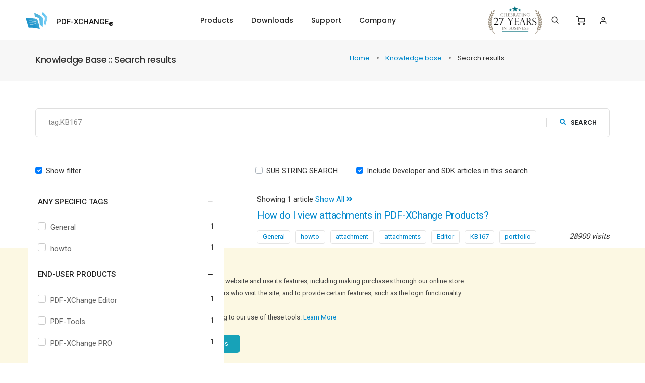

--- FILE ---
content_type: text/html; charset=UTF-8
request_url: https://www.pdf-xchange.com/knowledgebase/search/tag/1402
body_size: 11980
content:
<!doctype html>
<html class="no-js sticky-footer" lang="en">
<head>
    <meta charset="utf-8">
    <meta http-equiv="X-UA-Compatible" content="IE=edge" />
    <meta name="viewport" content="width=device-width,initial-scale=1.0,maximum-scale=1" />
        <meta content="The Knowledge Base for PDF-XChange. Search the Knowledge Base for general help, browse FAQs, search the help article database to find the answers to your questions." name="description">
    <meta content="" name="author">
    <meta content="Knowledge Base, Help, Articles, FAQs," name="keywords">
    <link rel="preconnect" href="https://cdn.pdf-xchange.com" />
    <link rel="preload" href="https://cdn.pdf-xchange.com/static/common/css/font-icons.min.css"
          media="all"
          type="text/css"
          as="style" />
                <link rel="canonical" href="/knowledgebase/all/search?q=tag:KB167" />
        <title>PDF-XChange Co Ltd Knowledge Base :: Search results</title>
        <!-- favicon icon -->
    <link rel="shortcut icon" type="image/x-icon" href="https://cdn.pdf-xchange.com/static/common/images/favicon.ico">
    <link rel="apple-touch-icon" href="https://cdn.pdf-xchange.com/static/common/images/apple-touch-icon-57x57.png">
    <link rel="apple-touch-icon" sizes="72x72" href="https://cdn.pdf-xchange.com/static/common/images/apple-touch-icon-72x72.png">
    <link rel="apple-touch-icon" sizes="114x114" href="https://cdn.pdf-xchange.com/static/common/images/apple-touch-icon-114x114.png">

    <link rel="preconnect" href="https://fonts.googleapis.com">
    <link rel="preload"
          media="all"
          type="text/css"
          as="style"
          href="https://fonts.googleapis.com/css?family=Roboto:100,300,400,500,700,900&display=swap" />
    <link rel="preload"
          media="all"
          type="text/css"
          as="style"
          href="https://fonts.googleapis.com/css?family=Poppins:100,100i,200,200i,300,300i,400,400i,500,500i,600,600i,700,700i,800,800i,900,900i&display=swap" />

    <!-- style sheets and font icons  -->
    <link rel="stylesheet" type="text/css" href="https://cdn.pdf-xchange.com/static/common/css/font-icons.min.css">
    <link rel="stylesheet" type="text/css" href="https://cdn.pdf-xchange.com/static/common/css/theme/theme-vendors.min.css">

    <link rel="stylesheet" href="https://cdn.pdf-xchange.com/static/compiled/app/layout.a1dbb579.css" crossorigin="anonymous" integrity="sha384-BIvKeIvogPdjU7eNdorZUbLsAq2dsgmF12I/Dc3XB/zp4DWJw3H2wDGt73YplN2i">
        <link rel="stylesheet" href="https://cdn.pdf-xchange.com/static/compiled/3835.83827f1e.css" crossorigin="anonymous" integrity="sha384-w3+AXWPziVNMvVAoFQu7CgI+J8NQJcwd48Pmq4lz2wTp0Vu8rzq9HtsXHBlByfh2">
</head>

<body data-mobile-nav-style="classic">
<!-- start header -->
<header class="">
    <!-- start navigation -->
    <nav class="navbar navbar-expand-lg header-light navbar-boxed header-reverse-scroll navbar-light  fixed-top  bg-white top-space">
        <div class="container-fluid nav-header-container">
            <div class="col-12 col-sm-5 col-lg-2 pl-lg-0 main-logo-box">
                <a class="navbar-brand" href="https://www.pdf-xchange.com">
                    <img src="https://cdn.pdf-xchange.com/static/common/images/logo.svg" class="default-logo" alt="">
                    <img src="https://cdn.pdf-xchange.com/static/common/images/logo.svg" class="alt-logo" alt="">
                    <img src="https://cdn.pdf-xchange.com/static/common/images/logo.svg" class="mobile-logo" alt="">
                    <span translate="no">PDF-XCHANGE<sub>&#174;</sub></span>
                </a>
            </div>
            <div class="col-auto col-lg-7 col-xl-4 menu-order padding-5px-left sm-no-padding">
                <a href="#"
                   class="navbar-toggler float-right"
                   type="button"
                   data-toggle="collapse"
                   data-target="#navbarNav"
                   aria-controls="navbarNav"
                   aria-label="Toggle navigation">
                    <span class="navbar-toggler-line"></span>
                    <span class="navbar-toggler-line"></span>
                    <span class="navbar-toggler-line"></span>
                    <span class="navbar-toggler-line"></span>
                </a>
                <div class="collapse navbar-collapse justify-content-center" id="navbarNav">
                    <ul class="navbar-nav alt-font">
                        <li class="nav-item dropdown simple-dropdown">
                            <a href="/products" class="nav-link">Products</a>
                            <i class="fa fa-angle-down dropdown-toggle" data-toggle="dropdown" aria-hidden="true"></i>
                            <!-- Top menu products list -->
<ul class="dropdown-menu products-dropdown-menu" role="menu">
    <li class="font-weight-500" style="font-size: 1.2em;">
        <a href="/products">End-User Products</a>
    </li>
    <li>
        <a href="/product/pdf-xchange-editor" translate="no">PDF-XChange Editor</a>
    </li>
    <li>
        <a href="/product/pdf-xchange-editor" translate="no">PDF-XChange Editor  Plus</a>
    </li>
    <li>
        <a href="/product/pdf-xchange-lite" translate="no">PDF-XChange Lite Printer  Free</a>
    </li>
    <li>
        <a href="/product/pdf-xchange-standard" translate="no">PDF-XChange Printer Standard</a>
    </li>
    <li>
        <a href="/product/pdf-tools" translate="no">PDF-Tools</a>
    </li>
    <li>
        <a href="/product/pdf-xchange-pro" translate="no">PDF-XChange PRO</a>
    </li>
    <li class="font-weight-500" style="font-size: 1.2em;">
        <a href="/products/dev">Software Developer Tools</a>
    </li>
    <li>
        <a href="/product/pdf-xchange-editor-sdk" translate="no">PDF-XChange Editor SDK</a>
    </li>
    <li>
        <a href="/product/pdf-xchange-editor-simple-sdk" translate="no">PDF-XChange Editor Simple SDK</a>
    </li>
    <li>
        <a href="/product/pdf-xchange-core-api-sdk" translate="no">PDF-XChange Core API SDK</a>
    </li>
    <li>
        <a href="/product/pdf-xchange-viewer-activex-sdk" translate="no">PDF-XChange Viewer ActiveX SDK</a>
    </li>
    <li>
        <a href="/product/pdf-xchange-drivers-api" translate="no">PDF-XChange Drivers API</a>
    </li>
    <li>
        <a href="/product/pdf-xchange-pro-sdk" translate="no">PDF-XChange PRO SDK</a>
    </li>
</ul>
<!-- //Top menu products list -->
                                                    </li>
                        <li class="nav-item">
                            <a href="/product/downloads" class="nav-link">Downloads</a>
                        </li>
                        <li class="nav-item dropdown simple-dropdown">
                            <a href="/support" class="nav-link">Support</a>
                            <i class="fa fa-angle-down dropdown-toggle" data-toggle="dropdown" aria-hidden="true"></i>
                            <ul class="dropdown-menu" role="menu">
                                <li><a href="/support">Technical Support</a></li>
                                <li><a href="https://help.pdf-xchange.com/">Online Help Site</a></li>
                                <li><a href="https://forum.pdf-xchange.com/viewforum.php?f=50">End-User Forums</a></li>
                                <li><a href="https://forum.pdf-xchange.com/viewforum.php?f=52">Developer Forums</a></li>
                                <li><a href="/knowledgebase">Knowledge Base/FAQs</a></li>
                                <li><a href="https://www.pdf-xchange.com/company/support-approach">Support Approach</a></li>
                                <li><a href="/support/security-bulletins.html">Security Bulletins</a></li>
                            </ul>
                        </li>
                        <li class="nav-item dropdown simple-dropdown">
                            <a href="/company" class="nav-link">Company</a>
                            <i class="fa fa-angle-down dropdown-toggle" data-toggle="dropdown" aria-hidden="true"></i>
                            <ul class="dropdown-menu" role="menu">
                                <li><a href="/company">Company Info</a></li>
                                <li><a href="/contact">Contact Us</a></li>
                                <li><a href="https://www.pdf-xchange.com/company/about-pdf-XChange-co-and-tracker-software.html">About Us</a></li>
                                <li><a href="https://www.pdf-xchange.com/how-does-buying-work.html">Payment Options Explained</a></li>
                                <li><a href="/company/news-press-events">News, Press &amp; Events</a></li>
                                <li><a href="/newsletters-list">Newsletters</a></li>
                                <li><a href="https://www.pdf-xchange.com/charity-academic-discounts">Charity &amp; Academic Offers</a></li>
                                <li><a href="https://www.pdf-xchange.com/company/employment-opportunities">Employment Opportunities</a></li>
                                <li><a href="https://www.pdf-xchange.com/company/translation-opportunities">Translation Opportunities</a></li>
                                <li><a href="https://www.pdf-xchange.com/resellers">Resellers</a></li>
                                <li><a href="/company/testimonials">Testimonials</a></li>
                                <li><a href="/clients">Our Clients</a></li>
                                <li><a href="https://www.pdf-xchange.com/terms-of-use">Terms of Use</a></li>
                            </ul>
                        </li>
                    </ul>
                                    </div>
            </div>
            <div class="col-auto col-sm col-lg-auto text-right  font-size-0">
                <a href="/company/news-press-events/view/272" class="anniversary-picture-top-a">
                    <img src="https://cdn.pdf-xchange.com/static/common/img/27years.webp"
                         style="padding-left: 5px; margin-right: 15px; width: 117px"
                         alt="Celebrating 27 Years in business" />
                </a>
                <div class="header-search-icon search-form-wrapper no-padding-left">
                    <a href="#" class="search-form-icon header-search-form" aria-label="Search">
                        <i class="feather icon-feather-search p-0"></i>
                    </a>
                    <!-- start search input -->
                    <div class="form-wrapper">
                        <button title="Close" type="button" class="search-close">×</button>
                        <form id="search-form"
                              role="search"
                              method="get"
                              class="search-form text-left"
                              action="/search">
                            <div class="search-form-box">
                                <span class="search-label text-small text-uppercase text-medium-gray">
                                    What are you looking for?
                                </span>
                                <input class="search-input"
                                       placeholder="Enter your keywords..."
                                       name="query"
                                       value=""
                                       title="Search through the web site"
                                       type="text"
                                       autocomplete="off">
                                <button type="submit" class="search-button">
                                    <i class="feather icon-feather-search" aria-hidden="true"></i>
                                </button>
                            </div>
                        </form>
                    </div>
                    <!-- end search input -->
                </div>
                <div class="header-cart-icon dropdown" id="top-menu-cart-dropdown">
    <a href="/shopping-cart" aria-label="Shopping Cart">
    <i class="feather icon-feather-shopping-cart"></i>
        </a>
<ul class="dropdown-menu cart-item-list">
    <li class="cart-item cart-total">
        <div class="alt-font margin-15px-bottom" style="white-space: nowrap;">
            <span class="w-50 d-inline-block text-medium text-uppercase">Total:</span>
            <span class="w-50 d-inline-block text-right text-medium font-weight-500">
                <strong>EUR &euro;</strong>
                0.00
            </span>
        </div>
                <a href="/shopping-cart" class="btn btn-small btn-dark-gray">
            View cart         </a>
    </li>
</ul>
</div>
<div class="header-cart-icon dropdown">
                <a href="/myaccount" id="top-menu-login-link">
            <i class="feather icon-feather-user"></i> Login
        </a>
        <a href="/myaccount" id="top-menu-login-link-mobile" aria-label="Login">
            <i class="feather icon-feather-user"></i>
        </a>
        </div>
            </div>
        </div>
    </nav>
    <!-- end navigation -->

    <div id="google_translate_element" class="d-none d-sm-block"
         style="max-width: 320px; position: absolute; right: 20px; top: 82px; z-index: 10; background-color: #fff; padding: 0 0.5rem;"></div>

     </header>
<!-- end header -->

        
                            <section class="padding-25px-tb page-title-small bg-light-gray" id="main-header-section">
                <div class="container">
                    <div class="row">
                        <div class=" col-xl-6 col-lg-6 ">
                            <h1 class="alt-font font-weight-500 no-margin-bottom d-inline-block">
                                Knowledge Base :: Search results                            </h1>
                        </div>
                        <div class="d-none d-xl-block  col-xl-6 col-lg-6  breadcrumb  justify-content-center justify-content-lg-end  text-small alt-font md-margin-15px-top">
                            <ul class="mb-0  ">
                                                        <li>
                <a href="https://www.pdf-xchange.com/" class="text-nowrap">
                    Home
                </a>
            </li>
                                <li>
                <a href="https://www.pdf-xchange.com/knowledgebase" class="text-nowrap">
                    Knowledge base
                </a>
            </li>
                                <li class="active margin-10px-right">
                Search results
            </li>
            
                            </ul>
                        </div>
                    </div>
                                        <div class="breadcrumb text-small pl-0 d-xl-none d-lg-block">
                        <ul class="mb-0 pl-0">
                                                    <li>
                <a href="https://www.pdf-xchange.com/" class="text-nowrap">
                    Home
                </a>
            </li>
                                <li>
                <a href="https://www.pdf-xchange.com/knowledgebase" class="text-nowrap">
                    Knowledge base
                </a>
            </li>
                                <li class="active margin-10px-right">
                Search results
            </li>
            
                        </ul>
                    </div>
                </div>
            </section>
                
    <section class="padding-20px-top section kb-page">
        <div class="container md-container-fluid">
            <div id="filter-error" class="row">
                <div class="col-sm-12">
                    <div class="alert alert-danger alert-dismissible" role="alert">
                        <button type="button" class="close" data-dismiss="alert" aria-label="Close"><span aria-hidden="true">&times;</span></button>
                        <i class="fa fa-warning"></i> <span class="msg"><strong>Error has occurred!</strong></span>
                    </div>
                </div>
            </div>
            <form method="get" action="/knowledgebase/search" class="kb-search-form" name="form_knowledgebase" id="form_knowledgebase" target="_self">

    <div class="newsletter-style-02 position-relative w-100 padding-2-half-rem-tb">
        <input type="text" id="q" name="q" placeholder="What are you looking for today?" class="large-input border-radius-6px m-0" autocomplete="off" value="tag:KB167" />
        <button type="submit"
                class="btn btn-medium border-left border-0 border-color-extra-medium-gray font-weight-600 py-0 search-button">
            <i class="fas fa-search text-fast-blue margin-10px-right"></i>search
        </button>
        <div class="search-form-help" style="display: none; padding: 10px;" id="search-form-help">
    <div>
        <h5 style="margin-top: 0; font-weight: bold" class="text-left">
            <i class="fa fa-question-circle"></i>
            The query string supports the following special characters:
        </h5>
        <ul class="list-unstyled text-left" style="line-height: 23px;">
            <li>+ signifies AND operation</li>
            <li>| signifies OR operation</li>
            <li>- negates a single token</li>
            <li>" wraps a number of tokens to signify a phrase for searching</li>
            <li>* at the end of a term signifies a prefix query</li>
            <li>( and ) signify precedence</li>
            <li>~N after a word signifies edit distance (fuzziness)</li>
            <li>~N after a phrase signifies slop amount</li>
        </ul>
        <i>In order to search for any of these special characters, they will need to be escaped with \</i>
    </div>
</div>
    </div>

            <div class="row kb-btn-group">
            <div class="text-left col-12 col-sm-4 col-lg-4">
                <div class="custom-control custom-checkbox" style="line-height: 25px;">
                    <input type="checkbox" class="custom-control-input" style="position: absolute;" id="toggle-sidebar" checked>
                    <label class="custom-control-label" for="toggle-sidebar">Show filter</label>
                </div>
            </div>
            <div class="col-12 col-sm-8 col-lg-8 padding-45px-left md-no-padding-left">
                <div class="float-left">
                    <div class="custom-control custom-checkbox" style="line-height: 25px;">
                        <input type="checkbox" id="sub_str" name="sub_str" class="custom-control-input search-type-custom-control-input" value="1" />
                        <label class="custom-control-label" for="sub_str">SUB STRING SEARCH</label>
                    </div>
                </div>
                <div class="float-left">
                    <div class="custom-control custom-checkbox md-no-margin-lr margin-20px-left" style="line-height: 25px;">
                        <input type="checkbox" checked="checked"                               name="include_sdk"
                               class="custom-control-input"
                               id="include_sdk"
                               value="1" />
                                                <label for="include_sdk" class="custom-control-label">
                            Include Developer and SDK articles in this search
                        </label>
                    </div>
                </div>
            </div>
        </div>
    <input type="hidden" id="size" name="size" /><input type="hidden" id="page" name="page" /><input type="hidden" id="tags" name="tags" /><input type="hidden" id="products" name="products" /><input type="hidden" id="os" name="os" /></form>



            <div class="position-relative">
                <div class="kb-sidebar-block"></div>
                <div class="row kb-content">
                    <!-- Left Column-->
<aside id="kbSidebar" class="col-12 col-lg-4 kb-sidebar">
    <div class="kb-filter panel-group accordion-style-03 padding-5px-all" data-active-icon="icon-feather-minus" data-inactive-icon="icon-feather-plus">
    <div class="kb-panel-heading padding-5px-tb">
        <span class="font-weight-500 text-extra-dark-gray d-block text-decoration-underline">
            Filter
            <button type="button" class="close margin-5px-top">
                <span aria-hidden="true">×</span>
            </button>
        </span>
    </div>
    <div class="panel bg-transparent">
        <div class="panel-heading no-padding-tb">
            <a class="accordion-toggle text-decoration-none"
               data-toggle="collapse"
               href="#collapse_tags"
               role="button"
               aria-expanded="true"
               aria-controls="collapse_tags">
                <span class="filter-header font-weight-500 text-extra-dark-gray d-block margin-20px-bottom">
                    any specific tags
                    <i class="feather icon-feather-minus"></i>
                </span>
            </a>
        </div>
        <div id="collapse_tags" class="panel-collapse collapse show">
            <div class="panel-body">
                <ul class="list-style-07 filter-category m-0 p-0 kb-list">
                                                                                    <li class="kb-list-item no-padding-lr">
                <label class="check-label position-relative w-100">
                    <input type="checkbox"
                           class="d-block"
                           name="tags[1]"
                           value="1"
                           data-type="tags"
                           data-id="1"
                           >
                    <a href="/knowledgebase/search?tags=1"
                       class="text text-dark-gray text-decoration-none padding-20px-left ">
                        <span class="product-cb product-category-cb"></span>                         General                    </a>
                    <span class="item-qty">1</span>
                </label>
            </li>
                                <li class="kb-list-item no-padding-lr">
                <label class="check-label position-relative w-100">
                    <input type="checkbox"
                           class="d-block"
                           name="tags[16]"
                           value="1"
                           data-type="tags"
                           data-id="16"
                           >
                    <a href="/knowledgebase/search?tags=16"
                       class="text text-dark-gray text-decoration-none padding-20px-left ">
                        <span class="product-cb product-category-cb"></span>                         howto                    </a>
                    <span class="item-qty">1</span>
                </label>
            </li>
                                                                                    </ul>            </div>
        </div>
    </div>
    <!-- start accordion item -->
<div class="panel bg-transparent">
    <div class="panel-heading no-padding-tb">
        <a class="accordion-toggle text-decoration-none"
           data-toggle="collapse"
           href="#collapse_enduser"
           role="button"
           aria-expanded="true"
           aria-controls="collapse_enduser">
            <span class="filter-header font-weight-500 text-extra-dark-gray d-block margin-20px-bottom">
                end-user products
                <i class="feather icon-feather-minus"></i>
            </span>
        </a>
    </div>
    <div id="collapse_enduser" class="panel-collapse collapse show">
        <div class="panel-body">
            <ul class="list-style-07 filter-category m-0 p-0 kb-list">
                        <li class="kb-list-item no-padding-lr">
                <label class="check-label position-relative w-100">
                    <input type="checkbox"
                           class="d-block"
                           name="products[20]"
                           value="1"
                           data-type="products"
                           data-id="20"
                           >
                    <a href="/knowledgebase/search?products=20"
                       class="text text-dark-gray text-decoration-none padding-20px-left ">
                        <span class="product-cb product-category-cb"></span>                         PDF-XChange Editor                    </a>
                    <span class="item-qty">1</span>
                </label>
            </li>
                                                        <li class="kb-list-item no-padding-lr">
                <label class="check-label position-relative w-100">
                    <input type="checkbox"
                           class="d-block"
                           name="products[6]"
                           value="1"
                           data-type="products"
                           data-id="6"
                           >
                    <a href="/knowledgebase/search?products=6"
                       class="text text-dark-gray text-decoration-none padding-20px-left ">
                        <span class="product-cb product-category-cb"></span>                         PDF-Tools                    </a>
                    <span class="item-qty">1</span>
                </label>
            </li>
                                <li class="kb-list-item no-padding-lr">
                <label class="check-label position-relative w-100">
                    <input type="checkbox"
                           class="d-block"
                           name="products[5]"
                           value="1"
                           data-type="products"
                           data-id="5"
                           >
                    <a href="/knowledgebase/search?products=5"
                       class="text text-dark-gray text-decoration-none padding-20px-left ">
                        <span class="product-cb product-category-cb"></span>                         PDF-XChange PRO                    </a>
                    <span class="item-qty">1</span>
                </label>
            </li>
                        </ul>        </div>
    </div>
</div>
<!-- end accordion item -->

<!-- start accordion item -->
<div class="panel bg-transparent">
    <div class="panel-heading no-padding-tb">
        <a class="accordion-toggle text-decoration-none"
           data-toggle="collapse"
           href="#collapse_sdk"
           role="button"
           aria-expanded="true"
           aria-controls="collapse_sdk">
            <span class="filter-header font-weight-500 text-extra-dark-gray d-block margin-20px-bottom">
                developer products
                <i class="feather icon-feather-minus"></i>
            </span>
        </a>
    </div>
    <div id="collapse_sdk" class="panel-collapse collapse show">
        <div class="panel-body">
            <ul class="list-style-07 filter-category m-0 p-0 kb-list">
                                                                            </ul>        </div>
    </div>
</div>
<!-- end accordion item -->

<!-- start accordion item -->
<div class="panel bg-transparent">
    <div class="panel-heading no-padding-tb">
        <a class="accordion-toggle collapsed text-decoration-none"
           data-toggle="collapse"
           href="#collapse_discontinued"
           role="button"
           aria-expanded="false"
           aria-controls="collapse_discontinued">
            <span class="filter-header font-weight-500 text-extra-dark-gray d-block margin-20px-bottom">
                discontinued products
                <i class="feather icon-feather-minus"></i>
            </span>
        </a>
    </div>
    <div id="collapse_discontinued" class="panel-collapse collapse">
        <div class="panel-body">
            <ul class="list-style-07 filter-category m-0 p-0 kb-list">
                        <li class="kb-list-item no-padding-lr">
                <label class="check-label position-relative w-100">
                    <input type="checkbox"
                           class="d-block"
                           name="products[1]"
                           value="1"
                           data-type="products"
                           data-id="1"
                           >
                    <a href="/knowledgebase/search?products=1"
                       class="text text-dark-gray text-decoration-none padding-20px-left ">
                        <span class="product-cb product-category-cb"></span>                         PDF-XChange Viewer                    </a>
                    <span class="item-qty">1</span>
                </label>
            </li>
                                                                                                            </ul>        </div>
    </div>
</div>
<!-- end accordion item -->
    <div class="panel bg-transparent">
        <div class="panel-heading no-padding-tb">
            <a class="accordion-toggle text-decoration-none"
               data-toggle="collapse"
               href="#collapse_os"
               role="button"
               aria-expanded="true"
               aria-controls="collapse_os">
                <span class="filter-header font-weight-500 text-extra-dark-gray d-block margin-20px-bottom">
                    any specific operating system
                    <i class="feather icon-feather-minus"></i>
                </span>
            </a>
        </div>
        <div id="collapse_os" class="panel-collapse collapse show">
            <div class="panel-body">
                <ul class="list-style-07 filter-category m-0 p-0 kb-list">
                                    <li class="kb-list-item no-padding-lr">
                <label class="check-label position-relative w-100">
                    <input type="checkbox"
                           class="d-block"
                           name="os[19]"
                           value="1"
                           data-type="os"
                           data-id="19"
                           >
                    <a href="/knowledgebase/search?os=19"
                       class="text text-dark-gray text-decoration-none padding-20px-left ">
                        <span class="product-cb product-category-cb"></span>                         Windows 10 (64-bit)                    </a>
                    <span class="item-qty">1</span>
                </label>
            </li>
                                            <li class="kb-list-item no-padding-lr">
                <label class="check-label position-relative w-100">
                    <input type="checkbox"
                           class="d-block"
                           name="os[18]"
                           value="1"
                           data-type="os"
                           data-id="18"
                           >
                    <a href="/knowledgebase/search?os=18"
                       class="text text-dark-gray text-decoration-none padding-20px-left ">
                        <span class="product-cb product-category-cb"></span>                         Windows 10 (32-bit)                    </a>
                    <span class="item-qty">1</span>
                </label>
            </li>
                                <li class="kb-list-item no-padding-lr">
                <label class="check-label position-relative w-100">
                    <input type="checkbox"
                           class="d-block"
                           name="os[25]"
                           value="1"
                           data-type="os"
                           data-id="25"
                           >
                    <a href="/knowledgebase/search?os=25"
                       class="text text-dark-gray text-decoration-none padding-20px-left ">
                        <span class="product-cb product-category-cb"></span>                         Windows 2012 Server R2 (64-Bit)                    </a>
                    <span class="item-qty">1</span>
                </label>
            </li>
                                <li class="kb-list-item no-padding-lr">
                <label class="check-label position-relative w-100">
                    <input type="checkbox"
                           class="d-block"
                           name="os[24]"
                           value="1"
                           data-type="os"
                           data-id="24"
                           >
                    <a href="/knowledgebase/search?os=24"
                       class="text text-dark-gray text-decoration-none padding-20px-left ">
                        <span class="product-cb product-category-cb"></span>                         Windows 2012 Server R2                    </a>
                    <span class="item-qty">1</span>
                </label>
            </li>
                                <li class="kb-list-item no-padding-lr">
                <label class="check-label position-relative w-100">
                    <input type="checkbox"
                           class="d-block"
                           name="os[23]"
                           value="1"
                           data-type="os"
                           data-id="23"
                           >
                    <a href="/knowledgebase/search?os=23"
                       class="text text-dark-gray text-decoration-none padding-20px-left ">
                        <span class="product-cb product-category-cb"></span>                         Windows 2012 Server (64-Bit)                    </a>
                    <span class="item-qty">1</span>
                </label>
            </li>
                                <li class="kb-list-item no-padding-lr">
                <label class="check-label position-relative w-100">
                    <input type="checkbox"
                           class="d-block"
                           name="os[22]"
                           value="1"
                           data-type="os"
                           data-id="22"
                           >
                    <a href="/knowledgebase/search?os=22"
                       class="text text-dark-gray text-decoration-none padding-20px-left ">
                        <span class="product-cb product-category-cb"></span>                         Windows 2012 Server                    </a>
                    <span class="item-qty">1</span>
                </label>
            </li>
                                <li class="kb-list-item no-padding-lr">
                <label class="check-label position-relative w-100">
                    <input type="checkbox"
                           class="d-block"
                           name="os[17]"
                           value="1"
                           data-type="os"
                           data-id="17"
                           >
                    <a href="/knowledgebase/search?os=17"
                       class="text text-dark-gray text-decoration-none padding-20px-left ">
                        <span class="product-cb product-category-cb"></span>                         Windows 8/8.1 (64-bit)                    </a>
                    <span class="item-qty">1</span>
                </label>
            </li>
                                <li class="kb-list-item no-padding-lr">
                <label class="check-label position-relative w-100">
                    <input type="checkbox"
                           class="d-block"
                           name="os[16]"
                           value="1"
                           data-type="os"
                           data-id="16"
                           >
                    <a href="/knowledgebase/search?os=16"
                       class="text text-dark-gray text-decoration-none padding-20px-left ">
                        <span class="product-cb product-category-cb"></span>                         Windows 8/8.1 (32-bit)                    </a>
                    <span class="item-qty">1</span>
                </label>
            </li>
                                <li class="kb-list-item no-padding-lr">
                <label class="check-label position-relative w-100">
                    <input type="checkbox"
                           class="d-block"
                           name="os[21]"
                           value="1"
                           data-type="os"
                           data-id="21"
                           >
                    <a href="/knowledgebase/search?os=21"
                       class="text text-dark-gray text-decoration-none padding-20px-left ">
                        <span class="product-cb product-category-cb"></span>                         Windows 2008 Server R2 (64-bit)                    </a>
                    <span class="item-qty">1</span>
                </label>
            </li>
                                <li class="kb-list-item no-padding-lr">
                <label class="check-label position-relative w-100">
                    <input type="checkbox"
                           class="d-block"
                           name="os[20]"
                           value="1"
                           data-type="os"
                           data-id="20"
                           >
                    <a href="/knowledgebase/search?os=20"
                       class="text text-dark-gray text-decoration-none padding-20px-left ">
                        <span class="product-cb product-category-cb"></span>                         Windows 2008 Server R2                    </a>
                    <span class="item-qty">1</span>
                </label>
            </li>
                                <li class="kb-list-item no-padding-lr">
                <label class="check-label position-relative w-100">
                    <input type="checkbox"
                           class="d-block"
                           name="os[15]"
                           value="1"
                           data-type="os"
                           data-id="15"
                           >
                    <a href="/knowledgebase/search?os=15"
                       class="text text-dark-gray text-decoration-none padding-20px-left ">
                        <span class="product-cb product-category-cb"></span>                         Windows 2008 Server (64-bit)                    </a>
                    <span class="item-qty">1</span>
                </label>
            </li>
                                <li class="kb-list-item no-padding-lr">
                <label class="check-label position-relative w-100">
                    <input type="checkbox"
                           class="d-block"
                           name="os[14]"
                           value="1"
                           data-type="os"
                           data-id="14"
                           >
                    <a href="/knowledgebase/search?os=14"
                       class="text text-dark-gray text-decoration-none padding-20px-left ">
                        <span class="product-cb product-category-cb"></span>                         Windows 2008 Server                    </a>
                    <span class="item-qty">1</span>
                </label>
            </li>
                                <li class="kb-list-item no-padding-lr">
                <label class="check-label position-relative w-100">
                    <input type="checkbox"
                           class="d-block"
                           name="os[12]"
                           value="1"
                           data-type="os"
                           data-id="12"
                           >
                    <a href="/knowledgebase/search?os=12"
                       class="text text-dark-gray text-decoration-none padding-20px-left ">
                        <span class="product-cb product-category-cb"></span>                         Windows 7 (64-bit)                    </a>
                    <span class="item-qty">1</span>
                </label>
            </li>
                                <li class="kb-list-item no-padding-lr">
                <label class="check-label position-relative w-100">
                    <input type="checkbox"
                           class="d-block"
                           name="os[11]"
                           value="1"
                           data-type="os"
                           data-id="11"
                           >
                    <a href="/knowledgebase/search?os=11"
                       class="text text-dark-gray text-decoration-none padding-20px-left ">
                        <span class="product-cb product-category-cb"></span>                         Windows 7 (32-bit)                    </a>
                    <span class="item-qty">1</span>
                </label>
            </li>
                                <li class="kb-list-item no-padding-lr">
                <label class="check-label position-relative w-100">
                    <input type="checkbox"
                           class="d-block"
                           name="os[10]"
                           value="1"
                           data-type="os"
                           data-id="10"
                           >
                    <a href="/knowledgebase/search?os=10"
                       class="text text-dark-gray text-decoration-none padding-20px-left ">
                        <span class="product-cb product-category-cb"></span>                         Windows Vista (64-bit)                    </a>
                    <span class="item-qty">1</span>
                </label>
            </li>
                                <li class="kb-list-item no-padding-lr">
                <label class="check-label position-relative w-100">
                    <input type="checkbox"
                           class="d-block"
                           name="os[9]"
                           value="1"
                           data-type="os"
                           data-id="9"
                           >
                    <a href="/knowledgebase/search?os=9"
                       class="text text-dark-gray text-decoration-none padding-20px-left ">
                        <span class="product-cb product-category-cb"></span>                         Windows Vista (32-bit)                    </a>
                    <span class="item-qty">1</span>
                </label>
            </li>
                                <li class="kb-list-item no-padding-lr">
                <label class="check-label position-relative w-100">
                    <input type="checkbox"
                           class="d-block"
                           name="os[8]"
                           value="1"
                           data-type="os"
                           data-id="8"
                           >
                    <a href="/knowledgebase/search?os=8"
                       class="text text-dark-gray text-decoration-none padding-20px-left ">
                        <span class="product-cb product-category-cb"></span>                         Windows 2003 Server                    </a>
                    <span class="item-qty">1</span>
                </label>
            </li>
                                                                                                </ul>            </div>
        </div>
    </div>
</div>
</aside><!--//Left Column-->

<!-- Right Column -->
<div class="col-12 col-lg-8" id="page-content-wrapper">
    <div class="kb-search-block">
                <div id="kb-aritcles"></div> <div id="kb-pagination"></div>             <div class="search-list-wrap">
            <div class="margin-5px-bottom">
                Showing
                                    1
                    article                                                    <a href="/knowledgebase/all/search?q=tag:KB167">
                        Show All <i class="fa fa-angle-double-right"></i>
                    </a>
                            </div>
            <ul class="search-list list-unstyled ml-0">
                                    <li class="search-list-item no-margin-top">
                        <h4 class="item__title">
                            <a href="https://www.pdf-xchange.com/knowledgebase/167-How-do-I-view-attachments-in-PDF-XChange-Products">
                                How do I view attachments in PDF-XChange Products?
                            </a>
                                                    </h4>
                        <div class="item__text">
                                                    </div>
                        <div class="row" style="margin-top: 10px;">
                            <div class="col-12 col-md-10 tag-cloud">
                                                                    <a class="tag" href="/knowledgebase/search?tags=1">
                                        General
                                    </a>
                                                                    <a class="tag" href="/knowledgebase/search?tags=16">
                                        howto
                                    </a>
                                
                                                                    <a class="tag" href="/knowledgebase/search/tag/1085">
                                        attachment
                                    </a>
                                                                    <a class="tag" href="/knowledgebase/search/tag/1086">
                                        attachments
                                    </a>
                                                                    <a class="tag" href="/knowledgebase/search/tag/4044">
                                        Editor
                                    </a>
                                                                    <a class="tag" href="/knowledgebase/search/tag/1402">
                                        KB167
                                    </a>
                                                                    <a class="tag" href="/knowledgebase/search/tag/1087">
                                        portfolio
                                    </a>
                                                                    <a class="tag" href="/knowledgebase/search/tag/4042">
                                        view
                                    </a>
                                                                    <a class="tag" href="/knowledgebase/search/tag/4043">
                                        Viewer
                                    </a>
                                                            </div>
                            <div class="col-12 col-md-2 text-right">
                                                                    <i>28900 visits</i>
                                                            </div>
                        </div>
                    </li>
                            </ul>
        </div>
    
    </div>
</div><!--//Right Column-->                </div>
            </div>
        </div>
    </section>

<div class="cookie-fixed-hint">
    <div class="container">
        <h5 style="margin-top: 15px; margin-bottom: 0; font-size: 18px; line-height: 2rem">
            <i class="fa fa-info-circle"></i> We serve cookies.        </h5>
        <div class="row">
            <div>
                <p style="line-height: 24px; font-size: 13px;">
                    Cookies are necessary in order to enable you to move around the website and use its features, including making purchases through our online store.<br />
We need cookies in order to determine the number of unique users who visit the site, and to provide certain features, such as the login functionality.<br />
We do not use cookies for advertising purposes.<br />
By clicking <strong>Accept</strong> (or continuing to use the site) you are agreeing to our use of these tools.                    <a href="/cookies">Learn More <i class="fa fa-external-link"></i></a>
                </p>
            </div>
            <div>
                <button class="btn btn-success btn-small btn-accept-all mt-2">
                    <i class="fa fa-check"></i> Accept all cookies
                </button>
                <button class="btn btn-info btn-small mt-2" data-toggle="modal" data-target="#cookies-manage-settings-dialog">
                    <i class="fas fa-user-cog"></i> Manage cookie settings
                </button>
            </div>
        </div>
    </div>
</div>

<div class="modal fade"
     data-backdrop="static"
     id="cookies-manage-settings-dialog"
     tabindex="-1"
     aria-labelledby="cookies-manage-settings-dialog-label"
     aria-hidden="true">
    <div class="modal-dialog modal-dialog-centered modal-lg">
        <div class="modal-content">
            <div class="modal-header">
                <h3 class="modal-title" id="cookies-manage-settings-dialog-label">
                    Cookie Settings                </h3>
                <button type="button" class="close" data-dismiss="modal" aria-label="Close">
                    <span aria-hidden="true">&times;</span>
                </button>
            </div>
            <div class="modal-body" style="line-height: 1.5; font-size: 90%;">
                <h4 class="mt-2 mb-2">Strictly Necessary Cookies (Always Active)</h4>
                <p class="mb-0">
                    These cookies are necessary for the website to function and cannot be switched off in PDF-XChange systems.<br />
They are usually only set in response to actions made by you that result in a request for services, such as setting your privacy preferences, logging in, or filling in forms.<br />
You can change the settings in your browser to block or alert you about these cookies, but doing so will result in some parts of the site losing functionality.<br />
These cookies do not store any personally identifiable information.                </p>
                <a href="/cookies">Learn more</a>
                <h4 class="mt-4 mb-2">
                    Statistics Cookies                    <span class="custom-control custom-switch d-inline-block">
                        <input type="checkbox" class="custom-control-input mb-0" checked
                               id="cookie-settings-statistics-checkbox">
                        <label class="custom-control-label" for="cookie-settings-statistics-checkbox"></label>
                    </span>
                </h4>
                These cookies allow PDF-XChange to count visits and traffic sources so we can measure and improve the performance of the site.<br />
They help us to assess which pages are the most/least popular and to see how visitors move around the site.<br />
All information that these cookies collect is aggregated and therefore anonymous.<br />
If you do not allow these cookies, PDF-XChange will not be able to monitor use and improve performance.            </div>
            <div class="modal-footer justify-content-around">
                <button type="button" class="btn btn-medium btn-success confirm-choices-btn">
                    <i class="fas fa-check"></i> Confirm My Choices
                </button>
            </div>
        </div>
    </div>
</div>
<section class="padding-8-half-rem-lr xl-padding-3-rem-lr lg-no-padding-lr overflow-visible position-relative pt-0 pb-md-0"
         id="need-more-information-section">
    <div class="container-fluid">
        <div class="z-index-6 bg-light-gray border-radius-6px padding-55px-tb overlap-section-bottom md-padding-40px-all xs-padding-20px-lr">
            <div class="row align-items-center justify-content-center">
                <div class="col-12 col-lg-8 md-margin-25px-bottom">
                    <h3 class="alt-font font-weight-300 w-90 mb-0 lg-w-100"><span class="font-weight-600">
                            Need more information?</span> Get in touch.</h3>
                    <p class="m-0">You can contact us by phone, email or our social media accounts — we are here to assist you.
                    </p>
                </div>
                <div class="col-12 col-lg-2 text-center text-md-right">
                    <a href="https://www.pdf-xchange.com/contact" class="btn btn-large btn-gradient-fast-blue-purple">Contact Us</a>
                </div>
            </div>
        </div>
    </div>
</section>

<!-- start footer -->
<footer class="padding-8-half-rem-lr xl-padding-3-rem-lr lg-no-padding-lr footer-dark footer-header-with-push bg-extra-dark-gray position-relative overlap-gap-section-bottom">
    <div class="footer-top padding-5-rem-bottom sm-padding-5-rem-top">
        <div class="container-fluid">
            <div class="row justify-content-center">
                <!-- start footer column -->
                <div class="col-12 col-lg-3 col-md-3 col-sm-6 text-center text-md-left md-margin-40px-bottom xs-margin-25px-bottom xs-margin-25px-top">
                    <a href="/" class="footer-logo margin-20px-bottom d-block">
                        <img src="https://cdn.pdf-xchange.com/static/common/images/logo_white.svg" alt="">
                        <span>PDF-XCHANGE</span>
                    </a>
                    <p class="w-80 sm-w-100 margin-20px-bottom">
                        A global leader in PDF software. Everything you need to create, edit, enhance and convert PDF documents.
                    </p>
                    <div class="social-icon-style-12">
                        <ul class="extra-small-icon light">
                            <li>
                                <a class="facebook" href="https://www.facebook.com/PDF-XChange-Editor-1010341749058488" target="_blank" rel="noopener" aria-label="PDF-XChange Facebook">
                                    <i class="fab fa-facebook-f"></i>
                                </a>
                            </li>
                            <li>
                                <a class="twitter" href="https://twitter.com/PDFXEditor" target="_blank" rel="noopener" aria-label="PDF-XChange Twitter">
                                    <i class="fab fa-twitter"></i>
                                </a>
                            </li>
                        </ul>
                    </div>
                </div>
                <!-- end footer column -->
                <!-- start footer column -->
                <div class="col-12 col-lg col-md-3 col-sm-4 text-center text-md-left md-margin-40px-bottom xs-margin-25px-bottom">
                    <span class="alt-font font-weight-500 d-block text-white margin-20px-bottom xs-margin-10px-bottom">Product</span>
                    <ul>
                        <li><a href="/product/downloads">End User Downloads</a></li>
                        <li><a href="/product/downloads/dev">Developer Downloads</a></li>
                        <li><a href="/products">Buy Now</a></li>
                    </ul>
                </div>
                <!-- end footer column -->
                <!-- start footer column -->
                <div class="col-12 col-lg col-md-3 col-sm-4 text-center text-md-left md-margin-40px-bottom xs-margin-25px-bottom">
                    <span class="alt-font font-weight-500 d-block text-white margin-20px-bottom">Support</span>
                    <ul class="list-unstyled">
                        <li><a href="https://help.pdf-xchange.com/" >Online Help System</a></li>
                        <li><a href="https://www.pdf-xchange.com/support" >Support Center</a></li>
                        <li><a href="https://forum.pdf-xchange.com">PDF-XChange Forum</a></li>
                        <li><a href="/knowledgebase" >Knowledgebase</a></li>
                        <li><a href="/support/security-bulletins.html" >Security Bulletins</a></li>
                    </ul>
                </div>
                <!-- end footer column -->
                <!-- start footer column -->
                <div class="col-12 col-lg col-md-3 col-sm-4 text-center text-md-left md-margin-40px-bottom xs-margin-25px-bottom">
                    <span class="alt-font font-weight-500 d-block text-white margin-20px-bottom xs-margin-10px-bottom">Company</span>
                    <ul>
                        <li><a href="https://www.pdf-xchange.com/company/about-pdf-XChange-co-and-tracker-software.html">About Us</a></li>
                        <li><a href="/company/news-press-events">News, Press</a></li>
                        <li><a href="https://www.pdf-xchange.com/charity-academic-discounts">Charity &amp; Academic Offers</a></li>
                        <li><a href="https://www.pdf-xchange.com/tracker-awards">PDF-XChange Co Awards</a></li>
                        <li><a href="https://www.pdf-xchange.com/terms-of-use">Terms of Use</a></li>
                    </ul>
                </div>
                <!-- end footer column -->
                <!-- start footer column -->
                <div class="col-12 col-lg col-md-3 col-sm-4 text-center text-md-left md-margin-40px-bottom xs-margin-25px-bottom">
                    <span class="alt-font font-weight-500 d-block text-white margin-20px-bottom xs-margin-10px-bottom">Information</span>
                    <ul>
                        <li><a href="https://www.pdf-xchange.com/newsletter">Subscribe</a></li>
                        <li><a href="https://www.pdf-xchange.com/company/employment-opportunities">Employment Opportunities</a></li>
                        <li><a href="https://www.pdf-xchange.com/company/translation-opportunities">Translation Opportunities</a></li>
                        <li><a href="https://www.pdf-xchange.com/resellers">Resellers</a></li>
                        <li><a href="/company/testimonials">Testimonials</a></li>
                    </ul>
                </div>
                <!-- end footer column -->
            </div>
        </div>
    </div>
    <div class="footer-bottom padding-40px-tb border-top border-color-white-transparent">
        <div class="container-fluid">
            <div class="row align-items-center">
                <div class="col-12 col-md-8 text-extra-small text-center text-md-left last-paragraph-no-margin sm-margin-20px-bottom">
                    <div class="copyright">
    <i class="fa fa-copyright" aria-hidden="true"></i>
    1997-2026 <span translate="no">Tracker Software Products</span> - A wholly owned subsidiary of <span translate="no">PDF-XChange Co Ltd.</span> Registered in England: N0.11091579<br />
    <i class="fa fa-registered" aria-hidden="true"></i>
    <span translate="no">PDF-XCHANGE &#174;</span> is an Internationally Registered Trademark - All rights reserved - International Registration Number: 1461163
</div>
                </div>
                <div class="col-12 col-md-4 text-extra-small text-center text-md-left sm-margin-20px-bottom">
                    <ul class="footer-horizontal-link d-flex flex-column flex-sm-row justify-content-sm-center justify-content-md-start">
                        <li><a href="https://www.pdf-xchange.com/account/register">Register</a></li>
                        <li><a href="https://www.pdf-xchange.com/site-map">Site map</a></li>
                        <li><a href="https://www.pdf-xchange.com/contact">Contact</a></li>
                        <li><a href="https://www.pdf-xchange.com/privacy-policy">Privacy Policy</a></li>
                        <li><a href="https://www.pdf-xchange.com/cookies">Cookies Policy</a></li>
                    </ul>
                </div>
            </div>
        </div>
    </div>
</footer>
<!-- end footer -->

<div id="tools-sidebar">
    <!-- start scroll to top -->
    <a class="scroll-top-arrow" href="#"><i class="feather icon-feather-arrow-up"></i></a>
    <!-- end scroll to top -->
</div>

<!-- javascript -->
<script type="text/javascript">
    var G_CDN_BASE_URL = 'https://cdn.pdf-xchange.com';
</script>

<!-- Google translate -->
<script>
    function googleTranslateElementInit() {
        new google.translate.TranslateElement(
            {
                pageLanguage: 'en',
                includedLanguages: 'en,de,ar,az,ca,zh,hr,cs,da,nl,fi,fr,fy,gl,de,el,he,hu,id,it,ja,sw,sv,co,pl,pt,ru,sk,sl,es,th,tr,uk'
            },
            'google_translate_element'
        );
    }
</script>
<script src="https://translate.google.com/translate_a/element.js?cb=googleTranslateElementInit"></script>
<!-- // Google translate -->

<script src="https://cdn.pdf-xchange.com/static/common/js/jquery.min.js" type="text/javascript"></script> <script src="https://cdn.pdf-xchange.com/static/compiled/runtime.96d6edd3.js" crossorigin="anonymous" integrity="sha384-1MVemsJl+XEJAnfM2BU4Rxa3axQT38AwEerk4eOarrNTthkAGG/cNDpZggH/r226"></script><script src="https://cdn.pdf-xchange.com/static/compiled/app/layout.9edb4fc6.js" crossorigin="anonymous" integrity="sha384-cocCnOyw7XB1/kHkJ1b3t1vkPWw3kEqVwdY56Ll/d1Q/FejecGQNVz7C/D1g6lUi"></script>
    <script src="https://cdn.pdf-xchange.com/static/compiled/5838.11a02020.js" crossorigin="anonymous" integrity="sha384-vYfL0NHiSucz51aXmcfA7j2dWiDY9LeEv0+bl11s2IvJC+OC5vj7F71HY24OyRyu"></script><script src="https://cdn.pdf-xchange.com/static/compiled/knowledge-base/search.f89160da.js" crossorigin="anonymous" integrity="sha384-1Zi/az3iQkdMx+gpAD65K9Y9xZ5Zz/czID5mjoNQTj2bDWLdeq9mjvQj4223E50h"></script>




</body>
</html>

--- FILE ---
content_type: image/svg+xml
request_url: https://cdn.pdf-xchange.com/static/common/images/logo.svg
body_size: 50517
content:
<?xml version="1.0" encoding="utf-8"?>
<!-- Generator: Adobe Illustrator 17.0.0, SVG Export Plug-In . SVG Version: 6.00 Build 0)  -->
<!DOCTYPE svg PUBLIC "-//W3C//DTD SVG 1.1//EN" "http://www.w3.org/Graphics/SVG/1.1/DTD/svg11.dtd">
<svg version="1.1" id="Tracker_Software_Products" xmlns="http://www.w3.org/2000/svg" xmlns:xlink="http://www.w3.org/1999/xlink"
	 x="0px" y="0px" width="130px" height="105px" viewBox="0 0 130 105" enable-background="new 0 0 130 105" xml:space="preserve">
<metadata><?xpacket begin="﻿" id="W5M0MpCehiHzreSzNTczkc9d"?>
<x:xmpmeta xmlns:x="adobe:ns:meta/" x:xmptk="Adobe XMP Core 5.5-c014 79.151739, 2013/04/03-12:12:15        ">
   <rdf:RDF xmlns:rdf="http://www.w3.org/1999/02/22-rdf-syntax-ns#">
      <rdf:Description rdf:about=""
            xmlns:dc="http://purl.org/dc/elements/1.1/"
            xmlns:xmp="http://ns.adobe.com/xap/1.0/"
            xmlns:xmpGImg="http://ns.adobe.com/xap/1.0/g/img/"
            xmlns:xmpMM="http://ns.adobe.com/xap/1.0/mm/"
            xmlns:stRef="http://ns.adobe.com/xap/1.0/sType/ResourceRef#"
            xmlns:stEvt="http://ns.adobe.com/xap/1.0/sType/ResourceEvent#"
            xmlns:illustrator="http://ns.adobe.com/illustrator/1.0/"
            xmlns:xmpTPg="http://ns.adobe.com/xap/1.0/t/pg/"
            xmlns:stDim="http://ns.adobe.com/xap/1.0/sType/Dimensions#"
            xmlns:xmpG="http://ns.adobe.com/xap/1.0/g/"
            xmlns:pdf="http://ns.adobe.com/pdf/1.3/">
         <dc:format>image/svg+xml</dc:format>
         <dc:title>
            <rdf:Alt>
               <rdf:li xml:lang="x-default">TrackerSofwareProducts_330x100 3</rdf:li>
            </rdf:Alt>
         </dc:title>
         <xmp:CreatorTool>Adobe Illustrator CC (Windows)</xmp:CreatorTool>
         <xmp:CreateDate>2021-03-24T22:13:57+02:00</xmp:CreateDate>
         <xmp:ModifyDate>2021-03-24T22:13:58+02:00</xmp:ModifyDate>
         <xmp:MetadataDate>2021-03-24T22:13:58+02:00</xmp:MetadataDate>
         <xmp:Thumbnails>
            <rdf:Alt>
               <rdf:li rdf:parseType="Resource">
                  <xmpGImg:width>256</xmpGImg:width>
                  <xmpGImg:height>208</xmpGImg:height>
                  <xmpGImg:format>JPEG</xmpGImg:format>
                  <xmpGImg:image>/9j/4AAQSkZJRgABAgEASABIAAD/7QAsUGhvdG9zaG9wIDMuMAA4QklNA+0AAAAAABAASAAAAAEA&#xA;AQBIAAAAAQAB/+4ADkFkb2JlAGTAAAAAAf/bAIQABgQEBAUEBgUFBgkGBQYJCwgGBggLDAoKCwoK&#xA;DBAMDAwMDAwQDA4PEA8ODBMTFBQTExwbGxscHx8fHx8fHx8fHwEHBwcNDA0YEBAYGhURFRofHx8f&#xA;Hx8fHx8fHx8fHx8fHx8fHx8fHx8fHx8fHx8fHx8fHx8fHx8fHx8fHx8fHx8f/8AAEQgA0AEAAwER&#xA;AAIRAQMRAf/EAaIAAAAHAQEBAQEAAAAAAAAAAAQFAwIGAQAHCAkKCwEAAgIDAQEBAQEAAAAAAAAA&#xA;AQACAwQFBgcICQoLEAACAQMDAgQCBgcDBAIGAnMBAgMRBAAFIRIxQVEGE2EicYEUMpGhBxWxQiPB&#xA;UtHhMxZi8CRygvElQzRTkqKyY3PCNUQnk6OzNhdUZHTD0uIIJoMJChgZhJRFRqS0VtNVKBry4/PE&#xA;1OT0ZXWFlaW1xdXl9WZ2hpamtsbW5vY3R1dnd4eXp7fH1+f3OEhYaHiImKi4yNjo+Ck5SVlpeYmZ&#xA;qbnJ2en5KjpKWmp6ipqqusra6voRAAICAQIDBQUEBQYECAMDbQEAAhEDBCESMUEFURNhIgZxgZEy&#xA;obHwFMHR4SNCFVJicvEzJDRDghaSUyWiY7LCB3PSNeJEgxdUkwgJChgZJjZFGidkdFU38qOzwygp&#xA;0+PzhJSktMTU5PRldYWVpbXF1eX1RlZmdoaWprbG1ub2R1dnd4eXp7fH1+f3OEhYaHiImKi4yNjo&#xA;+DlJWWl5iZmpucnZ6fkqOkpaanqKmqq6ytrq+v/aAAwDAQACEQMRAD8A9U4q7FXYq7FXYq7FXYq7&#xA;FXYq7FXYq7FXYq7FXYq7FXYq7FXYq7FXYq7FXYq7FWL+edTuLGKxNtIY5/VaRWH+QtDXtT482Ggx&#xA;CZlfKnU9q55YxHhNG7/HzR/lzzLbavDxNIr2MfvYex/yk8R+rKdTpTiP9FyNFrY5h3SHT9Sc5iuc&#xA;7FXYq7FXYq7FXYq7FXYq7FXYq7FXYq7FXYq7FXYq7FUFqOtaZpskCX062/1gsImevElaVq1KL175&#xA;ZDFKd8IumnLqIYyOI1aMSRJEDxsHRhVWU1BHsRkCKbQQdw3gS7FXYq7FXYq7FXYq7FXYq7FWB/mL&#xA;PyvrSD/fcRf/AINqf8aZuOzI+knzee7Zn64juH3/ANjFYJ5reZJoXMcsZ5I69Qc2MoiQo8nUQmYm&#xA;xsQ9I8s+aIdVj9Cakd8g3Ts4H7S/xGaLVaQ4zY+l6fQ68ZhR2n96fZhuxdirsVdirsVdirsVdirs&#xA;VdirsVdirsVdirsVdirsVYZ+advz0S2nA3iuAD8nRv4gZsOzpesjydR2zG8YPcXn2k+YdY0l+Vjc&#xA;tGtatEfijPzQ7ZtMuCE/qDosGqyYvpLOtF/NG0l4xatCbd+huIqtH8yu7D6K5rcvZxG8TbutP2xE&#xA;7ZBXmGaWd7Z3sIntJknibo6EMPltmvlAxNEU7eGSMxcTYVsizdirsVdirsVdirsVdirzXzzP6nmC&#xA;VP8AfKJGPpXn/wAb5vtBGsQ83lu1Z3mI7gP1sfzNdcvilkikWSJykiGqupoQR3BGAgEUUxkQbHN6&#xA;L5W80x6nGLW6IS/QfISgftL7+I+ke2j1ekOM2Pp+56bQa8ZRwy+v72RZguzdirsVdirsVdirsVdi&#xA;rsVdirsVdirsVdirsVdirHvP9v63lW8pu0XCQf7FxX/ha5l6KVZQ4HacbwS8v1vG837yTsVRNjqN&#xA;/YTCayneCX+ZDSvsR0I+eQnjjIURbZjyygbiaLN9F/NGReMWrwcx0+swih/2SdD9H3Zrs3Z3WBdz&#xA;p+2DyyD4j9TOtO1bTdSh9axuEnT9rid1r/Mp3H05rcmKUDUhTusWeGQXE2i8rbXYq7FXYq7FXYq8&#xA;n8xzmfXb5z2mZPojPAf8RzpNLGscfc8drZ8WaR8/u2S3L3Gdiq+KSSORZI2KSIQyspoQR0IOAgEU&#xA;UxJBsPR/K/mddTjFtckLfIKnsJAP2h7+I/zGi1el8M2Pp+56fQa7xRwy+v72QZhOydirsVdirsVd&#xA;irsVdirsVdirsVdirsVdirsVQGv2/wBY0PUIepe3lC/PgSPxy3BKpg+bRqY8WKQ8i8JzpXinYq7F&#xA;XYqrWt3dWkyz2srwzL9mRCVP3jIyiJCizhOUTcTRZvoX5n3EfGHV4vWTp9ZiAD/7JNlP0UzXZuzg&#xA;d4O403bBG2QX5hn2m6rp+pQCeynWaPvx6j2ZTuPpzV5MUoGpCneYs0MguJtFZBtdirsVdirxq7eR&#xA;7qZ5VKSs7M6kUIYkkgj551MAABTxGQkyJPO1LJMHYq2OuKoi3lkilWWJikiEFWGxBGQkARRbYSIN&#xA;jm9I8t+YI9Ut+EhC3kQHqp/MOnNf4+GaHVaY4zt9L0+i1Yyxo/UPxac5iuc7FXYq7FXYq7FXYq7F&#xA;XYq7FXYq7FXYq7FWmUMpUioIoR7HFSHz/cQmG4lhb7UTsh+ammdRE2LeFlGiR3KeSYuxV2KuxVcu&#xA;KoqyvbuynWe0maGZejoaH5e4yM4CQoi2zHklA3E0Wf8Al78x45CtvrCiNzsLtB8J/wBdR0+YzV5+&#xA;z63h8neaXtcHbJ82cRSxyxrJEweNxVXUggg9wRmsII2LuxIEWF2BLsVSDzL5Vt9UQ3EFIr9Rs/7L&#xA;06B/65m6XVnHsd4uu1ugjlHENp/e85ubae2neCdDHNGaOjdQc3kZCQscnmJwMTRFEKWSYtjriqqm&#xA;RLMIuyup7W4S4gYpLGaqw/z6ZVOAkKLfimYEEcw9L0fVYdSs1nT4XHwyx91b+nhmhzYTjlT1Omzj&#xA;LGwjspb3Yq7FXYq7FXYq7FXYq7FXYq7FXYq7FXYq8Q812/oeZNSjpQeu7geznmP+JZ0emleOPueN&#xA;1seHNIeaU5e4rsVdirsVXLiq9cUqi4qnnl/zRqWjSARN6tqT8ds5PE+6/wApzHz6aOQb8+9zNLrZ&#xA;4TtvHuen6Jr+n6xb+pavSRR+9gbZ0PuPD3zR5sEsZovTabVQzC48+5Mcpcl2KpL5k8twavBzSkd7&#xA;GP3UvYj+R/b9WZel1RxH+i4Ot0QzCxtMPNLm2ntp3t7hDHNGaOh6g5voyEhY5PKzgYExkKIUx1yT&#xA;FVTIlmFZMgW0JtoWrSabeCUVML0WZB3XxHuO2Y2owjJGurmaTUHFK+nV6NFLHLGssbBo3AZWHQg5&#xA;oyCDReljIEWF2BLsVdirsVdirsVdirsVdirsVdirsVdirzbzz5S1u71yfULK1M8EqpUoy8gyoFPw&#xA;k8v2ewzb6PVQjARJovPdo6HJLIZxFgsKurG9tG4XVvJA3hIjIfxAzYxmJcjbp545R+oEKGSYOxV2&#xA;KrlxVeuKVRcVVFxVFWV5c2dwlxbSGKZDVXXIzgJCjyZ48koG4mi9N8r+bbfVkFvPSK/Ubp+y4HVk&#xA;/pmj1WkOPcbxen0OvGYUdp/eyHMN2LsVY/5r8trqdubi3UC/hHw9vUUfsn38MzdHqvDNH6S63tDR&#xA;eLHij9Y+15uQVYqwoRsQeoOb15elRMBZhWTIFtCumQLYGWeTtVIY6fKfhNWtz4Hqy/xzW63D/EPi&#xA;7js7P/AfgyvNc7Z2KuxV2KuxV2KuxV2KuxV2KuxV2KuxV2KrZI45EKSKHRtmVgCD8wcINIIB2KR6&#xA;h5G8s3tS1msDn9uA+mR/sR8P4ZkQ1mSPW/e4WXs7DP8Ahr3bMX1L8qplq+m3gcdopxxP/Brt/wAK&#xA;MzcfaQ/iHyddm7GP8EvmxLVPL2s6Wf8ATbV406CUfFGf9mtVzOx54T+kuqzaXJj+oJeuXOOvXFKo&#xA;uKqi4qqLiqtDLJFIskbFJEIZHU0II6EHEgEUWUZEGxzeoeU/Mi6tamKcgX0I/eDpzXpzA/Xmh1em&#xA;8M2PpL1PZ+t8aNH6x+LT7MN2DsVYD570Vbe6TUYVpFcnjMB0ElK1/wBkM3PZ+fiHAen3PO9rabhl&#xA;xjlLn7/2sZTNgXVBWTIFtCumQLYEXZTtb3MU69Y3DfOhrTK5x4gQ34p8Mge5MH/OfyijsjxXiupK&#xA;spiWoI2I+3mEOy8p7nPPbmAdJfL9rX/K6vJ/8l3/AMil/wCa8f5Ky+SP5cwf0vl+1v8A5XR5Q/ku&#xA;/wDkUv8AzXj/ACVl8k/y5g/pfL9rY/Obygf2Lv8A5FL/AM14/wAl5fJf5cwf0vl+1sfnJ5RP7F3/&#xA;AMil/wCa8H8l5fJf5bwf0vl+1cPzi8pH9i6/5Fr/AM14/wAl5fJP8t4P6Xy/arf8ra8n/wC/J/8A&#xA;kUf65H+Tcvky/lnB3n5Kifmp5NZam5kU+Biev4A4D2dl7vtZDtfB3n5IiP8AMnyXJQDUeJPZophT&#xA;6eFMidBmHT7mY7V05/i+w/qRsHnPyrNThqtsK/zuI/f9vjlZ0uUfwltjrsJ/jCPh1XTJ/wC4vIJf&#xA;9SRG/UcqOOQ5gt8c0DyIPxRWQbHYq7FXYq7FXYq0yqylWAKnYg7gjFSGK67+XmkX6tLZKLG66goP&#xA;3TH3Tt/sczsOunHY7h1mp7Lxz3j6ZfY821PSb7S7trW8j9OVdweqsvZlPcZuMeWMxYeczYJYpcMh&#xA;uh1yxqVFxVUXFVRcKo/SNQl0/UIbuMmsbfEP5lOzL9IyrNjE4mJb9PmOOYkOj2BGV1DqaqwBU+IO&#xA;c0RT2YN7t4EpP5uiWXy9dg/shXB91cHMrRmsocLtGN4JPM0zfl5UKyZAtoV0yBbAirSEzXEUI6yO&#xA;qD/ZGmVzlQJbsceIgd7AfzM0j9Gecr9FXjDcsLqL5Tbt/wAPyGZWgy8eIeWzr+1MPh55dx3+f7WL&#xA;5mOvXA4pXg4ErwcCqgOBK9WxSqA4ErwcCV4OBKorYEom3vry33gnkip04Oy/qOQlAHmGccko8iQm&#xA;1r5x80W9PT1Oc06CRzIPufllMtLjP8IcmGuzR5SP3/enNn+aPmaGnrejcjv6kfE/8kyn6sx5dnYz&#xA;ysOXDtjMOdH8eTIdP/Nmychb+ykh8XhYSD58W4EfjmLPswj6S52LtqJ+qNe5lWleZdD1WgsrtHkP&#xA;+6W+CT/gGofuzCyaecOYdlh1ePJ9JTPKXJdirsVYl+ZWnJPoa3gX97aSKeXfhIeJH/Bccz+z8lTr&#xA;vdV2vi4sXF1iXmC5u3mVRcVVFxVUXCqouKXsGjOX0excmpa3iJ+fAVzmc4qcveXs9MbxRP8ARH3I&#xA;zKm9KfNjqnl69J6FQv0s4A/XmToxeUOH2gawSeYpnQF5QKyZAtoV0yBbAnflW29bV4iRVYQ0jfQK&#xA;D/hiMxNXKoHzc/Qw4sg8kn/PTSOVrp2rou8TtazN7OOcf0Aq334eyMu5j8WHb+HaM/g8gzePMuxV&#xA;cDileDgSvBwKqA4Er1bFKoDgSvBwJXg4EqitgSvBwJVAcCrwcUqiOVIINCNwR1BwEJBZz5M8+XkF&#xA;3FYapMZrSUhEnkNXjY7CrHqvjXpmt1ejBHFEbu50HaUoyEZm4nr3PT80z0jsVS3zNb/WPL+oRUqT&#xA;A7KPdByH4jLtPKskT5uNrIcWKQ8niq50jxqouKqi4qqLhVUXFL1zy9/xwrD/AIwJ+rOb1P8AeS97&#xA;2Oj/ALmPuCYZQ5LH/PM4j0B0PWaREH0Hn/xpmboI3k9wdb2rOsJHeR+v9DztM3heaCsmQLaFdMgW&#xA;wMw8kW1Irm5NPiYRqe4oOTfrGazXy3Ad12ZDYy+CJ89aR+lvKepWYHKX0jLCO/qRfvFA+ZWmUaTL&#xA;wZYlyNfh8TDKPl9275qzrHg3Yq7FVwOKV4OBK8HAqoDgSvVsUqgOBK8HAleDgSqK2BK8HAlUBwKv&#xA;BxSvBwJe0+RtaOq6BC8jcrm3/cTk9SVHwt9K0+nOe1mLgme4vX9najxcQvmNiyDMVzlk0YlheI9H&#xA;UqfkRTCDRtEhYp4PxKsVOxGxHyzqXhaXriqouKqi4VVFxS9c8vf8cKw/4wJ+rOb1P95L3vY6P+5j&#xA;7gmGUOSw/wDMW4It7K2HR3eQ/wCwAA/4mc2fZkd5F0vbM/TGPx/HzYWmbYuiCsmQLaFdMgWwPR/L&#xA;9t9X0e2Q/aZfUb5v8X8c0eplxTL0ukhw4wEwyhyXzJ5x0j9EeZ9RsAOMcUzNCP8AiuT44/8AhWGd&#xA;dpcvHjEvJ4HW4fDzSj5pPl7iro43kkWNBydyFVR3JNAMSaSBZp6xa/kQpt4zc6uVuCAZEjhBUHwB&#xA;LitPHNJLtffaO3vejh7P7bz3937UVH+RenAfvNVmY+KxKop9JbInteX80Ng7Ah1kfkqD8jtKH/Sz&#xA;n/4BMH8ry/mhP8gQ/nFsfkhpQ/6Wc/8AwCYP5Wl/NCf5Bh/OKm35IW1Dx1dwe1YAf+Nxkv5WP837&#xA;WJ7BH8/7P2oaX8krtf7nVkfw5wlP1O+SHaw6x+1rPYMuk/s/ahJfyb8yJvFdWkgHYtIp/wCIEfjl&#xA;g7Ux9QWo9h5RyMft/Ugpvyt85RfYto5v9SZB/wATKZYO0cR6/Y0y7IzjoD8UFN5G83Qfb0uY/wCo&#xA;BJ/xAtlg1mI/xBpl2fnH8JQM2j6xb/70WNxDTr6kTr+sZYMsDyI+bTLBkjziR8EOCQaHrk2teDgV&#xA;eDilm35Xar9X1uSxY0jvY/hH/FkdWH/C8s13aOO4cXc7jsfNw5DH+d94erZpHpnYq8O1WL0tVvYu&#xA;npzyrT/VcjOnxG4A+TxOeNZJDzKguTalRcVVFwqqLil655e/44Vh/wAYE/VnN6n+8l73sdH/AHMf&#xA;cEwyhyXnfn659XW0hDVEESqV8GYlj+BGbvs6FY77y812vO8tdwY+mZxdaFZMgW0I7TrY3V7Bbiv7&#xA;11U06gE7n6BlOWXDElvww4pCPe9QAAFBsB0zn3q3Yq8b/PLSPS1Kw1ZF+G5jNvMR/PEeSk+5VqfR&#xA;m+7Iy3Ex7t3l+3sNTjPvFfJ5hm3efcCVIZTQjcEdQcVegwfnb5sito4mgtJpUADTyJJyag6sFkUV&#xA;+Waw9k4ibsu6j27mAqon5/rXf8rx82f8slh/yLm/6rYP5Jxd8vs/Un+Xs3dH7f1tj88PNf8AyyWH&#xA;/Iub/qtj/JOLvl9n6l/l7N3R+39a4fnd5q/5ZLD/AJFzf9Vcf5Jxd8vs/Un+Xs3dH7f1qsX52+Y/&#xA;92WVm3+qsq/rkbInsnH3n7GQ7ey9Yx+39aOh/PC7H99pMb7/ALEzJt9KPlZ7JHSX2Nse35dYfamE&#xA;H526e1PX0uWPpXhIr/PqEys9ky6Sbo9vR6xPzTCD84vK0lBJDdwnuWjQj/hXJ/DKj2XkHc3x7bwn&#xA;mJD8e9MYPzN8lzAVvzGx/ZkilH4hSPxyk9n5h0+5vj2rpz/F9hTODzd5Xn/u9VtanoGlVD9zEZVL&#xA;TZB/CW+OtwnlOPzYl+al9oE+kwCOWGbUTIphaJlZxHQ8qlf2f45ndnQmJHnwus7YyYjAUQZW8vBz&#xA;cPOqgOBUZpl9JY6hbXkf27eRZAPHia0+nIZIcUSO9txZDCQkOhfQMMsc0SSxnlHIodD4hhUZy5FG&#xA;nuYyBFhdgS8Z80x+n5k1FfGdm6U+0eX8c6PSm8cfc8drRWaXvS1cvcVUXFVRcKqi4peueXgRodhX&#xA;b9wn/ERnN6n+8l73sdH/AHMf6oTDKHJeTa9dG61u8mrUGVlUj+VPhX8BnSaeHDjA8njtXk48sj5o&#xA;RMtLSFZMgW0Mm8lWnq6m05FVt0JB/wAp/hH4VzA106hXe7TszHc77mcZqHfOxViP5qaR+kvJl4VX&#xA;lNZcbuP/AJ5/b/5Js2Z3Z2Xgyjz2db2th48B747/AI+D56zp3iXYq7FXYq7FVwOKV4OBK8HAqoDg&#xA;SvVsUqgOBK8HAleDgSqK2BK8HAlUBwK9s/L7Ufr3la0qayW1bd/+ef2f+EK5z2tx8OU+e72HZmXj&#xA;wjy2/HwZHmI57yLzzHw81Xvg3psPpiWv450GiN4h+OryXaQrPL4fcki5lOCqLiqouFVRcUvX9D/4&#xA;4un/APMND/ybGczn/vJe8vZ6X+6j/VH3KupXX1TT7m56mGN3A8SBUD78GKHFIDvLLNk4IGXcHjw6&#xA;507xSqmRLMKyZAtoZ95KtBFpTTkDlcOSD34p8IH31zTa6dzrueh7Mx1jvvLIMwnYuxVZPDFPDJDK&#xA;vKKVSkinoVYUI+7CDRsIlEEUXy1rGnS6bqt3p8v27WZ4iT34MQD9I3zscU+OIl3h89zYjjmYnoUJ&#xA;k2pF6Rp7alqtnp6uI2u5o4BI3RfUYLX6K5DLPgiZdwbcOPjmI/zjT2qH8lfJ6Beb3UpA+LlIoBNO&#xA;vwoM589q5fJ6qPYeAc+L5q3/ACpvyV/vqf8A5HH+mD+VM3l8mf8AImn7j83f8qc8lf76n/5HH+mP&#xA;8qZvL5L/ACLp+4/Nv/lTvkv/AH1P/wAjj/TB/Keby+S/yLp+4/NTk/Jnyg1eLXcdenGVTT5ckbJD&#xA;tTL5MT2Jg/pfP9iFl/JLQD/c392nhz9N/wBSpkx2tPqA1nsHF0lL7EFN+R69YNYI8FeCv4iQfqyw&#xA;drd8ft/Y0y7A7p/Z+1BTfktri19C/tpPDn6id/ZXywdqw6gtMuwsnSUftQE35T+cIvsRwT/8Y5QP&#xA;+JhMsHaWI94aZdjZx3H4oCbyD5xg+3pcp/4xlJP+IM2WjW4j/E0S7OzjnE/elV3Y31lL6V5by20t&#xA;KhJkZGp40YDL4zjIWDbjTxygakCD5qathYrwcCXpP5Q6j+8v9OY/aC3Ea/I8H/WuantOHKXwd/2J&#xA;l3lD4/j7HpWah6B5V+YacfM0hpTnFG34U/hm90B/dPLdrD98fcGOLma61UXFVRcKqi4pexaSANKs&#xA;wNgIIgB/sBnMZvrPvL2mn/u4/wBUfclfniSVPL0wRSVd0WRh+yvKtfvAH05kaAA5RbidqSIwmvJ5&#xA;oOub95ZVTIlmFeNSzBVFWOwA6k5AtsQ9WsbYWtnBbjf0kVCfEgbn6c5zJLikT3vXYocERHuCvkGx&#xA;2KuxV4X+dGkfVPNKXyrSLUYVcnt6kXwMP+BCn6c6PsrLxY+H+aXkO3MPDm4v5w+78BgGbJ0zaO6O&#xA;roxV1IKsDQgjcEEYkJBplSfmp59RFQaqSFFAWht2O3iTGSfpzDPZ2D+b9p/W7AdrakfxfYP1Lv8A&#xA;la3n7/q6f8kLb/qng/k7B/N+0/rT/K+p/nfZH9Tv+Vrefv8Aq6f8kLb/AKp4/wAnYP5v2n9a/wAr&#xA;6n+d9kf1O/5Wt5+/6un/ACQtv+qeP8nYP5v2n9a/yvqf532R/Uvi/Nnz2pPLUFk9mgg/41RcB7Nw&#xA;932lkO2NR/O+wfqTCD85/N6fbW1l3/biYfR8LrlZ7LxebbHtzOP5p+CYW/536yKevp1tJ0r6bSJ8&#xA;+pfKpdkw6Et8e3snWITK3/PGA0FxpDL4mOcN+BRf15TLsg9JfY3x7fHWH2/sTO3/ADn8tPtNbXcR&#xA;8eMbL94cH8Mql2Vk6EN8e3MR5iQ+X60zt/zR8lzUretCT2kil/WqsMpl2fmHT7XIj2tpz/FXwLD/&#xA;AM0PNWhavDZW2nSC5khdpJJ1BAUEU4AsBWvU/LM/s/TTgSZbOq7X1mPKIiBuurAAc2bpVRWwJZL+&#xA;X2ofU/NdiWNEnY27e/qjiv8Aw9MxNbDixHy3c/szLwZ4+e3ze45zj2LzH8y1C+YIj/NbIT/wbj+G&#xA;bvs4/uz73me2B+9H9X9JYquZ7qlRcVVFwqqLil7Lp6hbC2UbARIB9CjOXyfUfe9thHoHuC3UrJL6&#xA;wntHpSZCoJ7H9k/Qd8OKfBIS7kZ8QyQMT1DyF43jkaNwVdCVZT1BGxGdMDYt4sgg0V6YCyCd+VrP&#xA;61rVupFUiPqv8k3H/DUGYmrnw4y5+gx8eUeW70nNC9Q7FXYq7FWA/nPpH1zyqt8i1l06ZZCe/pyf&#xA;u3H/AARU/Rmy7Ly8OSv5wdN23h4sPF/NLwrOjeQdirsVdirsVdirsVXA4pXg4ErwcCqgOBK9WxSq&#xA;A4ErwcCV4OBKItriSCeOeM0kiZXQ+6moyMo2KZRkYkEdH0ba3EdzbQ3Ee8cyLIh9nAI/XnJyjRIe&#xA;9hISAI6vPPzPU/pa0amxgoD8nP8AXNx2b9B97z3bI/eR9zD1zYunVFxVUXCqouKXtFuAtvEBsAig&#xA;D6M5aXMvcQHpCpkWTzXzrp/1TXHkUUjugJloKDkdn+nkK/Tm+0OTix13bPLdp4eDMT0lukqZllwQ&#xA;zXyDZ/Dc3hHWkKHvt8Tf8a5qe0Z8o/F33ZOPnL4fj7GX5rHcuxV2KuxVCavp0epaXd6fL9i6heEn&#xA;w5qRX6OuTxT4JCXcWrNjGSBieop8tTwSQTyQSjjLExSRfBlNCPvzsQbFh8+lEg0eizCxZJ+Xmj6X&#xA;q/mu0stTNbZg7elXj6jIpKpUUO+YutyyhiJjzc/s3DDJmEZ8vve4x+QvJiAhdHtTX+aMN/xKuc6d&#xA;ZlP8RetHZ+AfwRXf4G8nf9Wa0/5FL/TB+by/zj80/kMH8yPyd/gbyd/1ZrT/AJFL/TH83l/nH5r+&#xA;QwfzI/J3+BvJ3/VmtP8AkUv9MfzeX+cfmv5DB/Mj8lGX8u/JMleWkQCu54hk+7iRkhrcw/iLA9m6&#xA;c/wB5b+bHlTRdAvbF9LX0UvFkMltyLBTGVow5EsA3P8ADNz2dqZ5QeLo892xo8eGUeDbivZgoObF&#xA;1C8HAqoDgSvVsUqgOBK8HAleDgS93/Ly/wDrnlGwYmrwK0D+3psVX/hKZzeuhw5T57vZdmZOPBHy&#xA;2+TXnLysdZt1nt2pe26kRoT8Lqdyp8D4HDpNT4Zo/SWPaGi8YWPqDy6WGaCV4ZkMcsZKujChBHYj&#xA;N7Egiw8vKJiaPNtcLFUXCqooJoBuTil7YAAKDYDOUe6dirG/Pen/AFjSVuVFZLR+R8eD/C340OZ/&#xA;Z+ThnXe6vtbDxY+LrH7nn6Zui84HqPlqz+qaLaxkUd19R9qGr/Fv8gaZz2qnxZCXrdFj4MUR8fmm&#xA;eY7lOxV2KuxV2Kvnr81dI/R3nO7ZRSK+C3cf/PTZ/wDkorZ0/Z2XjxDy2eK7Xw8Gc90t/wAfFiOZ&#xA;zrG0dkYOhKupBVgaEEdCDiQkGkw/xH5h/wCrpd/8j5f+asq8DH/NHybvzOX+dL5lr/EfmH/q6Xf/&#xA;ACPl/wCasfAx/wA0fJfzOX+dL5lS/S+rf8ttx/yNf+uS8KPcGPjT/nH5qq+YdfVQq6ndhRsAJ5AB&#xA;/wANg8CH80fJl+Zy/wA6XzKrF5s80w/3esXqitaC4lpX5cqZE6bGf4Y/IMhrMw5Tl8ygr/Ub/ULg&#xA;3N9cSXNwQAZZWLtQdBU9sshCMRURQacmWUzcjZUQckxXg4ErwcCqgOBK9WxSqA4ErwcCXrH5NX/O&#xA;w1GxJ/upUmUf8ZF4n/k2M0nasPUJPS9h5LjKPcb+f9j0XNU71j3mrylb6xEZ4QItRQfBJ0Dgfsv/&#xA;AAOZml1Zxmj9Lr9doBmFjabzG4tbi1uHt7iMxTRmjo3UHN7GQkLHJ5ecDE0RRDS5JgiLRS1xEo6l&#xA;1A+k5GXIs4C5B7RnLPcOxVTuII7i3kgkFY5VKOPZhQ5KMjEgjoxnASiQeReXWelyvrKabIPjE3pS&#xA;8fBT8RH0AnOhnlAx8Y7nkseAnL4Z76eqgACg6DOcevdirsVdirsVdirzH88tI9XTLDVUX4raQwSk&#xA;fySiqk/Jl/HNv2RlqRj3ug7ew3CM+4183jWb55Z2KuxV2KuxV2KuxV2KuxVcDileDgSvBwKqA4Er&#xA;1bFKoDgSzj8o770PNJtyfhu4HQL4slJB+CnNd2nC8d9xdv2LkrNX84fte0Zz71jsVSTzL5YtdZg5&#xA;Ckd9GKQz+P8Akv4j9WZWm1Rxn+i4Ot0Ucw7pd7zG8sbqxuXtrqMxzRmjKf1g9xm+hMSFjk8tlxSh&#xA;LhkKKrpi8tRtV6cpox97DBlPpPuTgFzj7w9kzmHtnYq7FUmTQwvmd9ToPTaHbxEv2D/wgzKOf9zw&#xA;ef2OCNLWo8TpX28vuTnMVznYq7FXYq7FXYqk/m/SP0v5Z1HTwvKSWFjCP+LU+OP/AIZRl+my8GQS&#xA;83F1uHxcUo94+3o+ZM654F2KuxV2KuxV2KuxV2KuxV2KrgcUrwcCV4OBVQHAlerYpTryjf8A1HzN&#xA;plyTRVuEVz/kOeDf8KxzH1MOLHIeTlaLJwZonzfRWcq907FXYqlXmDy9Z6xbcZAEuUH7mcDdT4Hx&#xA;XMjT6iWM7cnE1ejjmjv9XQvPrPS7ux8yWVpdR8ZFuItuoZeY+IHuM3U8sZ4jIdxecx4JY88YyG/E&#xA;PverZzr1zsVdirsVdirsVdirsVdirsVdir5y86+WL+w806jb29rK9uZjLAyRsV4S/GACBT4eVM6r&#xA;SaiMsYJO7w2u0soZpAA1f3pJ+iNW/wCWKf8A5FP/AEzI8WPeHF8Gf80/J36I1b/lin/5FP8A0x8W&#xA;PeF8Gf8ANPyU5NPv4zSS2lQncBkYfrGETierE45DmCtNrdAEmFwBuSVP9MPEO9HAe5SwsXYq7FXY&#xA;q7FXYquBxSvBwJXg4FVAcCVRHIIINCNwRgISC+mdKvBe6ZaXg6XMMcv/AAahv45yOSPDIjuL6Bhn&#xA;xwEu8AorINjsVdiqHutPtLqSGWaMNLbuJIZOjKQa9fA+GThklEEDq1ZMMZkEjcckRkG12KuxV2Ku&#xA;xV2KuxV2KuxV2KuxV2KuxV2KuxV2KuIDAqwqDsQehGKoeTTtPkAElrE4HQMin9YyQnIdWBxxPMBC&#xA;T+V/LU9fW0mzkJrUtbxE79TXjXLBqMg5SPzapaTEecI/IJVd/ll5Huql9LSNvGFpIqfQjAfhl0df&#xA;mH8Tjz7L08v4flYSK9/JDyzKCbW6urZuwLJIn3FQ3/DZkQ7WyDmAXDydg4j9JkEgvvyK1VKmx1OC&#xA;cdhMjxH/AIX1cyodrx/iifx8nDydgTH0yB9+362PX/5Ved7OrCxFyg/bgkR/uUkP/wALmVDtHDLr&#xA;ThZOyNRH+G/cx+90fV9PJF9ZT2tNqzRug+9gMyYZYy+kguFkwTh9USPeEMDk2teDgVUBwJe//lnf&#xA;fW/JlgSavBzgb/YOeP8AwtM5nXw4cx83tOysnFp4+WzKMw3YuxV2KuxV2KuxV2KuxV2KuxV2KuxV&#xA;2KuxV2KuxV2KuxV2KuxV2KuxV2KuxV2KuxV2KuIBFDuD1GKpTf8AlLyxf1N3pdtI7dZPTVX/AODW&#xA;jfjl8NTkjykXGyaPDP6oj5Mdvvyd8oXFTbi4sj2EUnJfulEh/HMqHamUc6Lg5OxcEuVx+P62O335&#xA;H3S1NhqiP/Kk8ZT72Qv/AMRzKh2sP4ouDk7BP8MvmGW/lx5d1nQNMurDUghBn9WB435qQyhWpUAj&#xA;7PcZha7PDLISj3Oy7M02TDAxn3stzBdm7FXYq7FXYq7FXYq7FXYq7FXYq//Z</xmpGImg:image>
               </rdf:li>
            </rdf:Alt>
         </xmp:Thumbnails>
         <xmpMM:OriginalDocumentID>uuid:C1BCCE1871B8DB11993190FCD52B4E9F</xmpMM:OriginalDocumentID>
         <xmpMM:DocumentID>xmp.did:21d58ffa-13ea-3a4d-a4e4-ebcbf56dde7c</xmpMM:DocumentID>
         <xmpMM:InstanceID>xmp.iid:21d58ffa-13ea-3a4d-a4e4-ebcbf56dde7c</xmpMM:InstanceID>
         <xmpMM:RenditionClass>proof:pdf</xmpMM:RenditionClass>
         <xmpMM:DerivedFrom rdf:parseType="Resource">
            <stRef:instanceID>uuid:3a0871ad-3d2d-4174-94e5-6ec350b497d9</stRef:instanceID>
            <stRef:documentID>xmp.did:ca2663f2-74de-564e-884c-6d7c50ea9456</stRef:documentID>
            <stRef:originalDocumentID>uuid:C1BCCE1871B8DB11993190FCD52B4E9F</stRef:originalDocumentID>
            <stRef:renditionClass>proof:pdf</stRef:renditionClass>
         </xmpMM:DerivedFrom>
         <xmpMM:History>
            <rdf:Seq>
               <rdf:li rdf:parseType="Resource">
                  <stEvt:action>saved</stEvt:action>
                  <stEvt:instanceID>xmp.iid:b140e190-236d-9c41-9d5f-46e2caa32940</stEvt:instanceID>
                  <stEvt:when>2016-12-08T21:20:43+02:00</stEvt:when>
                  <stEvt:softwareAgent>Adobe Illustrator CC (Windows)</stEvt:softwareAgent>
                  <stEvt:changed>/</stEvt:changed>
               </rdf:li>
               <rdf:li rdf:parseType="Resource">
                  <stEvt:action>saved</stEvt:action>
                  <stEvt:instanceID>xmp.iid:21d58ffa-13ea-3a4d-a4e4-ebcbf56dde7c</stEvt:instanceID>
                  <stEvt:when>2021-03-24T22:13:58+02:00</stEvt:when>
                  <stEvt:softwareAgent>Adobe Illustrator CC (Windows)</stEvt:softwareAgent>
                  <stEvt:changed>/</stEvt:changed>
               </rdf:li>
            </rdf:Seq>
         </xmpMM:History>
         <illustrator:StartupProfile>Mobile</illustrator:StartupProfile>
         <xmpTPg:NPages>1</xmpTPg:NPages>
         <xmpTPg:HasVisibleTransparency>False</xmpTPg:HasVisibleTransparency>
         <xmpTPg:HasVisibleOverprint>False</xmpTPg:HasVisibleOverprint>
         <xmpTPg:MaxPageSize rdf:parseType="Resource">
            <stDim:w>130.000000</stDim:w>
            <stDim:h>105.000000</stDim:h>
            <stDim:unit>Points</stDim:unit>
         </xmpTPg:MaxPageSize>
         <xmpTPg:PlateNames>
            <rdf:Seq>
               <rdf:li>Cyan</rdf:li>
               <rdf:li>Magenta</rdf:li>
               <rdf:li>Yellow</rdf:li>
            </rdf:Seq>
         </xmpTPg:PlateNames>
         <xmpTPg:SwatchGroups>
            <rdf:Seq>
               <rdf:li rdf:parseType="Resource">
                  <xmpG:groupName>Группа образцов по умолчанию</xmpG:groupName>
                  <xmpG:groupType>0</xmpG:groupType>
                  <xmpG:Colorants>
                     <rdf:Seq>
                        <rdf:li rdf:parseType="Resource">
                           <xmpG:swatchName>Білий</xmpG:swatchName>
                           <xmpG:mode>RGB</xmpG:mode>
                           <xmpG:type>PROCESS</xmpG:type>
                           <xmpG:red>255</xmpG:red>
                           <xmpG:green>255</xmpG:green>
                           <xmpG:blue>255</xmpG:blue>
                        </rdf:li>
                        <rdf:li rdf:parseType="Resource">
                           <xmpG:swatchName>Чорний</xmpG:swatchName>
                           <xmpG:mode>RGB</xmpG:mode>
                           <xmpG:type>PROCESS</xmpG:type>
                           <xmpG:red>0</xmpG:red>
                           <xmpG:green>0</xmpG:green>
                           <xmpG:blue>0</xmpG:blue>
                        </rdf:li>
                        <rdf:li rdf:parseType="Resource">
                           <xmpG:swatchName>Червоний RGB</xmpG:swatchName>
                           <xmpG:mode>RGB</xmpG:mode>
                           <xmpG:type>PROCESS</xmpG:type>
                           <xmpG:red>255</xmpG:red>
                           <xmpG:green>0</xmpG:green>
                           <xmpG:blue>0</xmpG:blue>
                        </rdf:li>
                        <rdf:li rdf:parseType="Resource">
                           <xmpG:swatchName>Жовтий RGB</xmpG:swatchName>
                           <xmpG:mode>RGB</xmpG:mode>
                           <xmpG:type>PROCESS</xmpG:type>
                           <xmpG:red>255</xmpG:red>
                           <xmpG:green>255</xmpG:green>
                           <xmpG:blue>0</xmpG:blue>
                        </rdf:li>
                        <rdf:li rdf:parseType="Resource">
                           <xmpG:swatchName>Зелений RGB</xmpG:swatchName>
                           <xmpG:mode>RGB</xmpG:mode>
                           <xmpG:type>PROCESS</xmpG:type>
                           <xmpG:red>0</xmpG:red>
                           <xmpG:green>255</xmpG:green>
                           <xmpG:blue>0</xmpG:blue>
                        </rdf:li>
                        <rdf:li rdf:parseType="Resource">
                           <xmpG:swatchName>Блакитний RGB</xmpG:swatchName>
                           <xmpG:mode>RGB</xmpG:mode>
                           <xmpG:type>PROCESS</xmpG:type>
                           <xmpG:red>0</xmpG:red>
                           <xmpG:green>255</xmpG:green>
                           <xmpG:blue>255</xmpG:blue>
                        </rdf:li>
                        <rdf:li rdf:parseType="Resource">
                           <xmpG:swatchName>Синій RGB</xmpG:swatchName>
                           <xmpG:mode>RGB</xmpG:mode>
                           <xmpG:type>PROCESS</xmpG:type>
                           <xmpG:red>0</xmpG:red>
                           <xmpG:green>0</xmpG:green>
                           <xmpG:blue>255</xmpG:blue>
                        </rdf:li>
                        <rdf:li rdf:parseType="Resource">
                           <xmpG:swatchName>Пурпуровий RGB</xmpG:swatchName>
                           <xmpG:mode>RGB</xmpG:mode>
                           <xmpG:type>PROCESS</xmpG:type>
                           <xmpG:red>255</xmpG:red>
                           <xmpG:green>0</xmpG:green>
                           <xmpG:blue>255</xmpG:blue>
                        </rdf:li>
                        <rdf:li rdf:parseType="Resource">
                           <xmpG:swatchName>R=193 G=39 B=45</xmpG:swatchName>
                           <xmpG:mode>RGB</xmpG:mode>
                           <xmpG:type>PROCESS</xmpG:type>
                           <xmpG:red>193</xmpG:red>
                           <xmpG:green>39</xmpG:green>
                           <xmpG:blue>45</xmpG:blue>
                        </rdf:li>
                        <rdf:li rdf:parseType="Resource">
                           <xmpG:swatchName>R=237 G=28 B=36</xmpG:swatchName>
                           <xmpG:mode>RGB</xmpG:mode>
                           <xmpG:type>PROCESS</xmpG:type>
                           <xmpG:red>237</xmpG:red>
                           <xmpG:green>28</xmpG:green>
                           <xmpG:blue>36</xmpG:blue>
                        </rdf:li>
                        <rdf:li rdf:parseType="Resource">
                           <xmpG:swatchName>R=241 G=90 B=36</xmpG:swatchName>
                           <xmpG:mode>RGB</xmpG:mode>
                           <xmpG:type>PROCESS</xmpG:type>
                           <xmpG:red>241</xmpG:red>
                           <xmpG:green>90</xmpG:green>
                           <xmpG:blue>36</xmpG:blue>
                        </rdf:li>
                        <rdf:li rdf:parseType="Resource">
                           <xmpG:swatchName>R=247 G=147 B=30</xmpG:swatchName>
                           <xmpG:mode>RGB</xmpG:mode>
                           <xmpG:type>PROCESS</xmpG:type>
                           <xmpG:red>247</xmpG:red>
                           <xmpG:green>147</xmpG:green>
                           <xmpG:blue>30</xmpG:blue>
                        </rdf:li>
                        <rdf:li rdf:parseType="Resource">
                           <xmpG:swatchName>R=251 G=176 B=59</xmpG:swatchName>
                           <xmpG:mode>RGB</xmpG:mode>
                           <xmpG:type>PROCESS</xmpG:type>
                           <xmpG:red>251</xmpG:red>
                           <xmpG:green>176</xmpG:green>
                           <xmpG:blue>59</xmpG:blue>
                        </rdf:li>
                        <rdf:li rdf:parseType="Resource">
                           <xmpG:swatchName>R=252 G=238 B=33</xmpG:swatchName>
                           <xmpG:mode>RGB</xmpG:mode>
                           <xmpG:type>PROCESS</xmpG:type>
                           <xmpG:red>252</xmpG:red>
                           <xmpG:green>238</xmpG:green>
                           <xmpG:blue>33</xmpG:blue>
                        </rdf:li>
                        <rdf:li rdf:parseType="Resource">
                           <xmpG:swatchName>R=217 G=224 B=33</xmpG:swatchName>
                           <xmpG:mode>RGB</xmpG:mode>
                           <xmpG:type>PROCESS</xmpG:type>
                           <xmpG:red>217</xmpG:red>
                           <xmpG:green>224</xmpG:green>
                           <xmpG:blue>33</xmpG:blue>
                        </rdf:li>
                        <rdf:li rdf:parseType="Resource">
                           <xmpG:swatchName>R=140 G=198 B=63</xmpG:swatchName>
                           <xmpG:mode>RGB</xmpG:mode>
                           <xmpG:type>PROCESS</xmpG:type>
                           <xmpG:red>140</xmpG:red>
                           <xmpG:green>198</xmpG:green>
                           <xmpG:blue>63</xmpG:blue>
                        </rdf:li>
                        <rdf:li rdf:parseType="Resource">
                           <xmpG:swatchName>R=57 G=181 B=74</xmpG:swatchName>
                           <xmpG:mode>RGB</xmpG:mode>
                           <xmpG:type>PROCESS</xmpG:type>
                           <xmpG:red>57</xmpG:red>
                           <xmpG:green>181</xmpG:green>
                           <xmpG:blue>74</xmpG:blue>
                        </rdf:li>
                        <rdf:li rdf:parseType="Resource">
                           <xmpG:swatchName>R=0 G=146 B=69</xmpG:swatchName>
                           <xmpG:mode>RGB</xmpG:mode>
                           <xmpG:type>PROCESS</xmpG:type>
                           <xmpG:red>0</xmpG:red>
                           <xmpG:green>146</xmpG:green>
                           <xmpG:blue>69</xmpG:blue>
                        </rdf:li>
                        <rdf:li rdf:parseType="Resource">
                           <xmpG:swatchName>R=0 G=104 B=55</xmpG:swatchName>
                           <xmpG:mode>RGB</xmpG:mode>
                           <xmpG:type>PROCESS</xmpG:type>
                           <xmpG:red>0</xmpG:red>
                           <xmpG:green>104</xmpG:green>
                           <xmpG:blue>55</xmpG:blue>
                        </rdf:li>
                        <rdf:li rdf:parseType="Resource">
                           <xmpG:swatchName>R=34 G=181 B=115</xmpG:swatchName>
                           <xmpG:mode>RGB</xmpG:mode>
                           <xmpG:type>PROCESS</xmpG:type>
                           <xmpG:red>34</xmpG:red>
                           <xmpG:green>181</xmpG:green>
                           <xmpG:blue>115</xmpG:blue>
                        </rdf:li>
                        <rdf:li rdf:parseType="Resource">
                           <xmpG:swatchName>R=0 G=169 B=157</xmpG:swatchName>
                           <xmpG:mode>RGB</xmpG:mode>
                           <xmpG:type>PROCESS</xmpG:type>
                           <xmpG:red>0</xmpG:red>
                           <xmpG:green>169</xmpG:green>
                           <xmpG:blue>157</xmpG:blue>
                        </rdf:li>
                        <rdf:li rdf:parseType="Resource">
                           <xmpG:swatchName>R=41 G=171 B=226</xmpG:swatchName>
                           <xmpG:mode>RGB</xmpG:mode>
                           <xmpG:type>PROCESS</xmpG:type>
                           <xmpG:red>41</xmpG:red>
                           <xmpG:green>171</xmpG:green>
                           <xmpG:blue>226</xmpG:blue>
                        </rdf:li>
                        <rdf:li rdf:parseType="Resource">
                           <xmpG:swatchName>R=0 G=113 B=188</xmpG:swatchName>
                           <xmpG:mode>RGB</xmpG:mode>
                           <xmpG:type>PROCESS</xmpG:type>
                           <xmpG:red>0</xmpG:red>
                           <xmpG:green>113</xmpG:green>
                           <xmpG:blue>188</xmpG:blue>
                        </rdf:li>
                        <rdf:li rdf:parseType="Resource">
                           <xmpG:swatchName>R=46 G=49 B=146</xmpG:swatchName>
                           <xmpG:mode>RGB</xmpG:mode>
                           <xmpG:type>PROCESS</xmpG:type>
                           <xmpG:red>46</xmpG:red>
                           <xmpG:green>49</xmpG:green>
                           <xmpG:blue>146</xmpG:blue>
                        </rdf:li>
                        <rdf:li rdf:parseType="Resource">
                           <xmpG:swatchName>R=27 G=20 B=100</xmpG:swatchName>
                           <xmpG:mode>RGB</xmpG:mode>
                           <xmpG:type>PROCESS</xmpG:type>
                           <xmpG:red>27</xmpG:red>
                           <xmpG:green>20</xmpG:green>
                           <xmpG:blue>100</xmpG:blue>
                        </rdf:li>
                        <rdf:li rdf:parseType="Resource">
                           <xmpG:swatchName>R=102 G=45 B=145</xmpG:swatchName>
                           <xmpG:mode>RGB</xmpG:mode>
                           <xmpG:type>PROCESS</xmpG:type>
                           <xmpG:red>102</xmpG:red>
                           <xmpG:green>45</xmpG:green>
                           <xmpG:blue>145</xmpG:blue>
                        </rdf:li>
                        <rdf:li rdf:parseType="Resource">
                           <xmpG:swatchName>R=147 G=39 B=143</xmpG:swatchName>
                           <xmpG:mode>RGB</xmpG:mode>
                           <xmpG:type>PROCESS</xmpG:type>
                           <xmpG:red>147</xmpG:red>
                           <xmpG:green>39</xmpG:green>
                           <xmpG:blue>143</xmpG:blue>
                        </rdf:li>
                        <rdf:li rdf:parseType="Resource">
                           <xmpG:swatchName>R=158 G=0 B=93</xmpG:swatchName>
                           <xmpG:mode>RGB</xmpG:mode>
                           <xmpG:type>PROCESS</xmpG:type>
                           <xmpG:red>158</xmpG:red>
                           <xmpG:green>0</xmpG:green>
                           <xmpG:blue>93</xmpG:blue>
                        </rdf:li>
                        <rdf:li rdf:parseType="Resource">
                           <xmpG:swatchName>R=212 G=20 B=90</xmpG:swatchName>
                           <xmpG:mode>RGB</xmpG:mode>
                           <xmpG:type>PROCESS</xmpG:type>
                           <xmpG:red>212</xmpG:red>
                           <xmpG:green>20</xmpG:green>
                           <xmpG:blue>90</xmpG:blue>
                        </rdf:li>
                        <rdf:li rdf:parseType="Resource">
                           <xmpG:swatchName>R=237 G=30 B=121</xmpG:swatchName>
                           <xmpG:mode>RGB</xmpG:mode>
                           <xmpG:type>PROCESS</xmpG:type>
                           <xmpG:red>237</xmpG:red>
                           <xmpG:green>30</xmpG:green>
                           <xmpG:blue>121</xmpG:blue>
                        </rdf:li>
                        <rdf:li rdf:parseType="Resource">
                           <xmpG:swatchName>R=199 G=178 B=153</xmpG:swatchName>
                           <xmpG:mode>RGB</xmpG:mode>
                           <xmpG:type>PROCESS</xmpG:type>
                           <xmpG:red>199</xmpG:red>
                           <xmpG:green>178</xmpG:green>
                           <xmpG:blue>153</xmpG:blue>
                        </rdf:li>
                        <rdf:li rdf:parseType="Resource">
                           <xmpG:swatchName>R=153 G=134 B=117</xmpG:swatchName>
                           <xmpG:mode>RGB</xmpG:mode>
                           <xmpG:type>PROCESS</xmpG:type>
                           <xmpG:red>153</xmpG:red>
                           <xmpG:green>134</xmpG:green>
                           <xmpG:blue>117</xmpG:blue>
                        </rdf:li>
                        <rdf:li rdf:parseType="Resource">
                           <xmpG:swatchName>R=115 G=99 B=87</xmpG:swatchName>
                           <xmpG:mode>RGB</xmpG:mode>
                           <xmpG:type>PROCESS</xmpG:type>
                           <xmpG:red>115</xmpG:red>
                           <xmpG:green>99</xmpG:green>
                           <xmpG:blue>87</xmpG:blue>
                        </rdf:li>
                        <rdf:li rdf:parseType="Resource">
                           <xmpG:swatchName>R=83 G=71 B=65</xmpG:swatchName>
                           <xmpG:mode>RGB</xmpG:mode>
                           <xmpG:type>PROCESS</xmpG:type>
                           <xmpG:red>83</xmpG:red>
                           <xmpG:green>71</xmpG:green>
                           <xmpG:blue>65</xmpG:blue>
                        </rdf:li>
                        <rdf:li rdf:parseType="Resource">
                           <xmpG:swatchName>R=198 G=156 B=109</xmpG:swatchName>
                           <xmpG:mode>RGB</xmpG:mode>
                           <xmpG:type>PROCESS</xmpG:type>
                           <xmpG:red>198</xmpG:red>
                           <xmpG:green>156</xmpG:green>
                           <xmpG:blue>109</xmpG:blue>
                        </rdf:li>
                        <rdf:li rdf:parseType="Resource">
                           <xmpG:swatchName>R=166 G=124 B=82</xmpG:swatchName>
                           <xmpG:mode>RGB</xmpG:mode>
                           <xmpG:type>PROCESS</xmpG:type>
                           <xmpG:red>166</xmpG:red>
                           <xmpG:green>124</xmpG:green>
                           <xmpG:blue>82</xmpG:blue>
                        </rdf:li>
                        <rdf:li rdf:parseType="Resource">
                           <xmpG:swatchName>R=140 G=98 B=57</xmpG:swatchName>
                           <xmpG:mode>RGB</xmpG:mode>
                           <xmpG:type>PROCESS</xmpG:type>
                           <xmpG:red>140</xmpG:red>
                           <xmpG:green>98</xmpG:green>
                           <xmpG:blue>57</xmpG:blue>
                        </rdf:li>
                        <rdf:li rdf:parseType="Resource">
                           <xmpG:swatchName>R=117 G=76 B=36</xmpG:swatchName>
                           <xmpG:mode>RGB</xmpG:mode>
                           <xmpG:type>PROCESS</xmpG:type>
                           <xmpG:red>117</xmpG:red>
                           <xmpG:green>76</xmpG:green>
                           <xmpG:blue>36</xmpG:blue>
                        </rdf:li>
                        <rdf:li rdf:parseType="Resource">
                           <xmpG:swatchName>R=96 G=56 B=19</xmpG:swatchName>
                           <xmpG:mode>RGB</xmpG:mode>
                           <xmpG:type>PROCESS</xmpG:type>
                           <xmpG:red>96</xmpG:red>
                           <xmpG:green>56</xmpG:green>
                           <xmpG:blue>19</xmpG:blue>
                        </rdf:li>
                        <rdf:li rdf:parseType="Resource">
                           <xmpG:swatchName>R=66 G=33 B=11</xmpG:swatchName>
                           <xmpG:mode>RGB</xmpG:mode>
                           <xmpG:type>PROCESS</xmpG:type>
                           <xmpG:red>66</xmpG:red>
                           <xmpG:green>33</xmpG:green>
                           <xmpG:blue>11</xmpG:blue>
                        </rdf:li>
                     </rdf:Seq>
                  </xmpG:Colorants>
               </rdf:li>
               <rdf:li rdf:parseType="Resource">
                  <xmpG:groupName>Відтінки сірого</xmpG:groupName>
                  <xmpG:groupType>1</xmpG:groupType>
                  <xmpG:Colorants>
                     <rdf:Seq>
                        <rdf:li rdf:parseType="Resource">
                           <xmpG:swatchName>R=0 G=0 B=0</xmpG:swatchName>
                           <xmpG:mode>RGB</xmpG:mode>
                           <xmpG:type>PROCESS</xmpG:type>
                           <xmpG:red>0</xmpG:red>
                           <xmpG:green>0</xmpG:green>
                           <xmpG:blue>0</xmpG:blue>
                        </rdf:li>
                        <rdf:li rdf:parseType="Resource">
                           <xmpG:swatchName>R=26 G=26 B=26</xmpG:swatchName>
                           <xmpG:mode>RGB</xmpG:mode>
                           <xmpG:type>PROCESS</xmpG:type>
                           <xmpG:red>26</xmpG:red>
                           <xmpG:green>26</xmpG:green>
                           <xmpG:blue>26</xmpG:blue>
                        </rdf:li>
                        <rdf:li rdf:parseType="Resource">
                           <xmpG:swatchName>R=51 G=51 B=51</xmpG:swatchName>
                           <xmpG:mode>RGB</xmpG:mode>
                           <xmpG:type>PROCESS</xmpG:type>
                           <xmpG:red>51</xmpG:red>
                           <xmpG:green>51</xmpG:green>
                           <xmpG:blue>51</xmpG:blue>
                        </rdf:li>
                        <rdf:li rdf:parseType="Resource">
                           <xmpG:swatchName>R=77 G=77 B=77</xmpG:swatchName>
                           <xmpG:mode>RGB</xmpG:mode>
                           <xmpG:type>PROCESS</xmpG:type>
                           <xmpG:red>77</xmpG:red>
                           <xmpG:green>77</xmpG:green>
                           <xmpG:blue>77</xmpG:blue>
                        </rdf:li>
                        <rdf:li rdf:parseType="Resource">
                           <xmpG:swatchName>R=102 G=102 B=102</xmpG:swatchName>
                           <xmpG:mode>RGB</xmpG:mode>
                           <xmpG:type>PROCESS</xmpG:type>
                           <xmpG:red>102</xmpG:red>
                           <xmpG:green>102</xmpG:green>
                           <xmpG:blue>102</xmpG:blue>
                        </rdf:li>
                        <rdf:li rdf:parseType="Resource">
                           <xmpG:swatchName>R=128 G=128 B=128</xmpG:swatchName>
                           <xmpG:mode>RGB</xmpG:mode>
                           <xmpG:type>PROCESS</xmpG:type>
                           <xmpG:red>128</xmpG:red>
                           <xmpG:green>128</xmpG:green>
                           <xmpG:blue>128</xmpG:blue>
                        </rdf:li>
                        <rdf:li rdf:parseType="Resource">
                           <xmpG:swatchName>R=153 G=153 B=153</xmpG:swatchName>
                           <xmpG:mode>RGB</xmpG:mode>
                           <xmpG:type>PROCESS</xmpG:type>
                           <xmpG:red>153</xmpG:red>
                           <xmpG:green>153</xmpG:green>
                           <xmpG:blue>153</xmpG:blue>
                        </rdf:li>
                        <rdf:li rdf:parseType="Resource">
                           <xmpG:swatchName>R=179 G=179 B=179</xmpG:swatchName>
                           <xmpG:mode>RGB</xmpG:mode>
                           <xmpG:type>PROCESS</xmpG:type>
                           <xmpG:red>179</xmpG:red>
                           <xmpG:green>179</xmpG:green>
                           <xmpG:blue>179</xmpG:blue>
                        </rdf:li>
                        <rdf:li rdf:parseType="Resource">
                           <xmpG:swatchName>R=204 G=204 B=204</xmpG:swatchName>
                           <xmpG:mode>RGB</xmpG:mode>
                           <xmpG:type>PROCESS</xmpG:type>
                           <xmpG:red>204</xmpG:red>
                           <xmpG:green>204</xmpG:green>
                           <xmpG:blue>204</xmpG:blue>
                        </rdf:li>
                        <rdf:li rdf:parseType="Resource">
                           <xmpG:swatchName>R=230 G=230 B=230</xmpG:swatchName>
                           <xmpG:mode>RGB</xmpG:mode>
                           <xmpG:type>PROCESS</xmpG:type>
                           <xmpG:red>230</xmpG:red>
                           <xmpG:green>230</xmpG:green>
                           <xmpG:blue>230</xmpG:blue>
                        </rdf:li>
                        <rdf:li rdf:parseType="Resource">
                           <xmpG:swatchName>R=242 G=242 B=242</xmpG:swatchName>
                           <xmpG:mode>RGB</xmpG:mode>
                           <xmpG:type>PROCESS</xmpG:type>
                           <xmpG:red>242</xmpG:red>
                           <xmpG:green>242</xmpG:green>
                           <xmpG:blue>242</xmpG:blue>
                        </rdf:li>
                     </rdf:Seq>
                  </xmpG:Colorants>
               </rdf:li>
               <rdf:li rdf:parseType="Resource">
                  <xmpG:groupName>Група кольорів для мобільних пристроїв</xmpG:groupName>
                  <xmpG:groupType>1</xmpG:groupType>
                  <xmpG:Colorants>
                     <rdf:Seq>
                        <rdf:li rdf:parseType="Resource">
                           <xmpG:swatchName>R=136 G=168 B=13</xmpG:swatchName>
                           <xmpG:mode>RGB</xmpG:mode>
                           <xmpG:type>PROCESS</xmpG:type>
                           <xmpG:red>136</xmpG:red>
                           <xmpG:green>168</xmpG:green>
                           <xmpG:blue>13</xmpG:blue>
                        </rdf:li>
                        <rdf:li rdf:parseType="Resource">
                           <xmpG:swatchName>R=127 G=71 B=221</xmpG:swatchName>
                           <xmpG:mode>RGB</xmpG:mode>
                           <xmpG:type>PROCESS</xmpG:type>
                           <xmpG:red>127</xmpG:red>
                           <xmpG:green>71</xmpG:green>
                           <xmpG:blue>221</xmpG:blue>
                        </rdf:li>
                        <rdf:li rdf:parseType="Resource">
                           <xmpG:swatchName>R=251 G=174 B=23</xmpG:swatchName>
                           <xmpG:mode>RGB</xmpG:mode>
                           <xmpG:type>PROCESS</xmpG:type>
                           <xmpG:red>251</xmpG:red>
                           <xmpG:green>174</xmpG:green>
                           <xmpG:blue>23</xmpG:blue>
                        </rdf:li>
                     </rdf:Seq>
                  </xmpG:Colorants>
               </rdf:li>
            </rdf:Seq>
         </xmpTPg:SwatchGroups>
         <pdf:Producer>Adobe PDF library 10.01</pdf:Producer>
      </rdf:Description>
   </rdf:RDF>
</x:xmpmeta>
                                                                                                    
                                                                                                    
                                                                                                    
                                                                                                    
                                                                                                    
                                                                                                    
                                                                                                    
                                                                                                    
                                                                                                    
                                                                                                    
                                                                                                    
                                                                                                    
                                                                                                    
                                                                                                    
                                                                                                    
                                                                                                    
                                                                                                    
                                                                                                    
                                                                                                    
                                                                                                    
                           
<?xpacket end="w"?>
	</metadata>
<g>
	<defs>
		<path id="SVGID_1_" d="M2.751,40.17l16.794,55.37c0,0,22.621-0.055,30.229,0.905c8.455,1.066,32.522,6.055,32.522,6.055
			s-8.982-51.908-15.582-55.939c-6.743-4.119-19.611-4.957-27.714-5.807c-5.085-0.534-16.143-0.649-24.717-0.649
			C7.809,40.104,2.751,40.17,2.751,40.17"/>
	</defs>
	<clipPath id="SVGID_2_">
		<use xlink:href="#SVGID_1_"  overflow="visible"/>
	</clipPath>
	
		<linearGradient id="SVGID_3_" gradientUnits="userSpaceOnUse" x1="-963.9214" y1="760.4603" x2="-963.6732" y2="760.4603" gradientTransform="matrix(193.8932 -193.8932 -193.8932 -193.8932 334364.8438 -39354.8477)">
		<stop  offset="0" style="stop-color:#2095CB"/>
		<stop  offset="0.4439" style="stop-color:#2095CB"/>
		<stop  offset="1" style="stop-color:#52B4DC"/>
	</linearGradient>
	<polygon clip-path="url(#SVGID_2_)" fill="url(#SVGID_3_)" points="-28.447,71.302 42.524,0.331 113.495,71.302 42.524,142.273 	
		"/>
	<g clip-path="url(#SVGID_2_)">
		<path fill="#FFFFFF" d="M58.08,60.534c-0.071,0-0.142-0.004-0.214-0.013c-0.107-0.013-10.807-1.319-21.016-2.031
			c-4.388-0.306-16.761-0.054-16.885-0.052c-0.012,0-0.024,0.001-0.037,0.001c-0.943,0-1.717-0.754-1.736-1.702
			c-0.02-0.96,0.742-1.753,1.701-1.773c0.515-0.011,12.655-0.258,17.199,0.059c10.302,0.719,21.09,2.035,21.197,2.048
			c0.952,0.117,1.63,0.984,1.513,1.936C59.694,59.888,58.945,60.534,58.08,60.534z"/>
		<path fill="#FFFFFF" d="M61.601,71.688c-0.071,0-0.142-0.004-0.214-0.013c-0.107-0.013-10.807-1.319-21.016-2.031
			c-4.388-0.306-16.761-0.054-16.885-0.052c-0.953,0.019-1.753-0.742-1.773-1.701c-0.02-0.96,0.742-1.753,1.701-1.773
			c0.515-0.011,12.655-0.258,17.199,0.059c10.302,0.719,21.09,2.035,21.197,2.048c0.952,0.117,1.63,0.984,1.513,1.936
			C63.215,71.043,62.466,71.688,61.601,71.688z"/>
		<path fill="#FFFFFF" d="M45.74,80.851c-0.044,0-0.089-0.002-0.135-0.005c-0.673-0.052-1.347-0.101-2.02-0.148
			c-4.388-0.306-16.761-0.054-16.885-0.052c-0.952,0.03-1.753-0.742-1.773-1.701c-0.02-0.96,0.742-1.753,1.701-1.773
			c0.515-0.011,12.656-0.258,17.199,0.059c0.681,0.048,1.363,0.098,2.044,0.15c0.957,0.073,1.673,0.909,1.6,1.865
			C47.401,80.158,46.64,80.851,45.74,80.851z"/>
	</g>
</g>
<g>
	<defs>
		<path id="SVGID_4_" d="M54.654,32.386c0,0,22.22,4.446,24.307,9.885c2.348,6.126,3.385,35.1,3.385,35.1l16.969,15.932
			c0,0,2.205-44.988,0.851-52.212c-1.02-5.457-9.64-11.826-16.483-16.248C75.241,19.388,51.458,9.137,51.458,9.137L54.654,32.386z"
			/>
	</defs>
	<clipPath id="SVGID_5_">
		<use xlink:href="#SVGID_4_"  overflow="visible"/>
	</clipPath>
	
		<linearGradient id="SVGID_6_" gradientUnits="userSpaceOnUse" x1="-963.2781" y1="761.6245" x2="-963.0299" y2="761.6245" gradientTransform="matrix(197.9995 0 0 -197.9995 190780.0469 150852.4844)">
		<stop  offset="0" style="stop-color:#52B4DC"/>
		<stop  offset="0.4439" style="stop-color:#52B4DC"/>
		<stop  offset="1" style="stop-color:#68C7F2"/>
	</linearGradient>
	<rect x="51.458" y="9.137" clip-path="url(#SVGID_5_)" fill="url(#SVGID_6_)" width="50.063" height="84.167"/>
</g>
<g>
	<defs>
		<path id="SVGID_7_" d="M96.07,21.329c0,0,12.9,10.426,14.602,17.045c1.635,6.354-4.305,28.928-4.305,28.928l7.264,20.314
			c0,0,12.006-40.486,13.365-47.708c1.031-5.455-1.141-7.804-5.91-14.408c-5.888-8.151-22.524-23-22.524-23L96.07,21.329z"/>
	</defs>
	<defs>
		<path id="SVGID_8_" d="M96.07,21.329c0,0,12.9,10.426,14.602,17.045c1.635,6.354-4.305,28.928-4.305,28.928l7.264,20.314
			c0,0,12.006-40.486,13.365-47.708c1.031-5.455-1.141-7.804-5.91-14.408c-5.888-8.151-22.524-23-22.524-23L96.07,21.329z"/>
	</defs>
	<clipPath id="SVGID_9_">
		<use xlink:href="#SVGID_7_"  overflow="visible"/>
	</clipPath>
	<clipPath id="SVGID_10_" clip-path="url(#SVGID_9_)">
		<use xlink:href="#SVGID_8_"  overflow="visible"/>
	</clipPath>
	
		<linearGradient id="SVGID_11_" gradientUnits="userSpaceOnUse" x1="-963.0136" y1="761.2141" x2="-962.7653" y2="761.2141" gradientTransform="matrix(125.605 0 0 -125.605 121055.3906 95657.3594)">
		<stop  offset="0" style="stop-color:#68C7F2"/>
		<stop  offset="0.4439" style="stop-color:#68C7F2"/>
		<stop  offset="1" style="stop-color:#94D4F5"/>
	</linearGradient>
	<rect x="96.07" y="2.5" clip-path="url(#SVGID_10_)" fill="url(#SVGID_11_)" width="31.959" height="85.116"/>
</g>
</svg>
